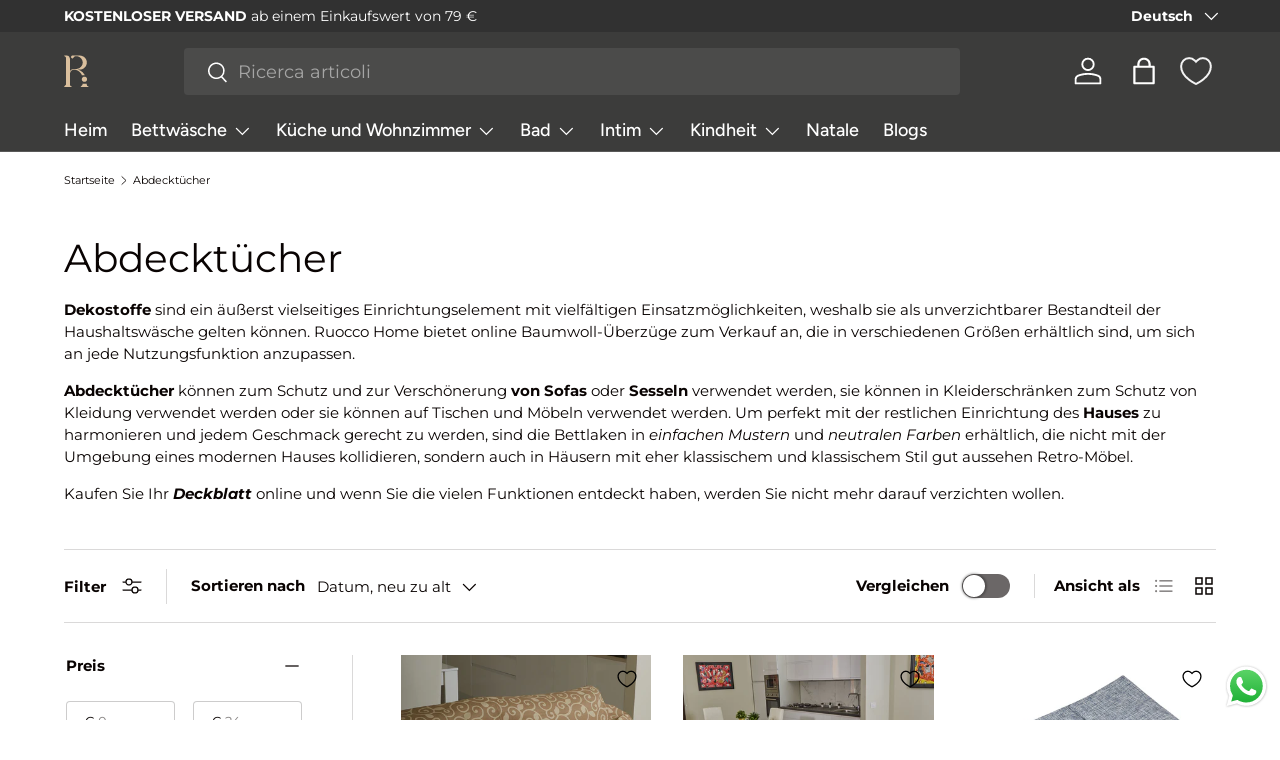

--- FILE ---
content_type: text/html; charset=utf-8
request_url: https://ruoccohome.com/de/collections/teli-copritutto
body_size: 41612
content:
<!doctype html>
<html class="no-js" lang="de" dir="ltr">
<head><meta charset="utf-8">
<meta name="viewport" content="width=device-width,initial-scale=1">
<title>Deckblätter – Heimtextilien-Abdeckung | Ruocco-Startseite &ndash; Ruocco Store</title><link rel="canonical" href="https://ruoccohome.com/de/collections/teli-copritutto"><link rel="icon" href="//ruoccohome.com/cdn/shop/files/ruocco_home-favicon.png?crop=center&height=48&v=1695734904&width=48" type="image/png">
  <link rel="apple-touch-icon" href="//ruoccohome.com/cdn/shop/files/ruocco_home-favicon.png?crop=center&height=180&v=1695734904&width=180"><meta name="description" content="Deckblätter sind Einrichtungselemente, die bei vielen Gelegenheiten und in vielen Umgebungen sehr nützlich sind. Bezugslaken in vielen Stoffen und Farben"><meta property="og:site_name" content="Ruocco Store">
<meta property="og:url" content="https://ruoccohome.com/de/collections/teli-copritutto">
<meta property="og:title" content="Deckblätter – Heimtextilien-Abdeckung | Ruocco-Startseite">
<meta property="og:type" content="product.group">
<meta property="og:description" content="Deckblätter sind Einrichtungselemente, die bei vielen Gelegenheiten und in vielen Umgebungen sehr nützlich sind. Bezugslaken in vielen Stoffen und Farben"><meta property="og:image" content="http://ruoccohome.com/cdn/shop/files/logo9.png?crop=center&height=1200&v=1695632602&width=1200">
  <meta property="og:image:secure_url" content="https://ruoccohome.com/cdn/shop/files/logo9.png?crop=center&height=1200&v=1695632602&width=1200">
  <meta property="og:image:width" content="1200">
  <meta property="og:image:height" content="628"><meta name="twitter:card" content="summary_large_image">
<meta name="twitter:title" content="Deckblätter – Heimtextilien-Abdeckung | Ruocco-Startseite">
<meta name="twitter:description" content="Deckblätter sind Einrichtungselemente, die bei vielen Gelegenheiten und in vielen Umgebungen sehr nützlich sind. Bezugslaken in vielen Stoffen und Farben">
<style data-shopify>
@font-face {
  font-family: Montserrat;
  font-weight: 400;
  font-style: normal;
  font-display: swap;
  src: url("//ruoccohome.com/cdn/fonts/montserrat/montserrat_n4.81949fa0ac9fd2021e16436151e8eaa539321637.woff2") format("woff2"),
       url("//ruoccohome.com/cdn/fonts/montserrat/montserrat_n4.a6c632ca7b62da89c3594789ba828388aac693fe.woff") format("woff");
}
@font-face {
  font-family: Montserrat;
  font-weight: 700;
  font-style: normal;
  font-display: swap;
  src: url("//ruoccohome.com/cdn/fonts/montserrat/montserrat_n7.3c434e22befd5c18a6b4afadb1e3d77c128c7939.woff2") format("woff2"),
       url("//ruoccohome.com/cdn/fonts/montserrat/montserrat_n7.5d9fa6e2cae713c8fb539a9876489d86207fe957.woff") format("woff");
}
@font-face {
  font-family: Montserrat;
  font-weight: 400;
  font-style: italic;
  font-display: swap;
  src: url("//ruoccohome.com/cdn/fonts/montserrat/montserrat_i4.5a4ea298b4789e064f62a29aafc18d41f09ae59b.woff2") format("woff2"),
       url("//ruoccohome.com/cdn/fonts/montserrat/montserrat_i4.072b5869c5e0ed5b9d2021e4c2af132e16681ad2.woff") format("woff");
}
@font-face {
  font-family: Montserrat;
  font-weight: 700;
  font-style: italic;
  font-display: swap;
  src: url("//ruoccohome.com/cdn/fonts/montserrat/montserrat_i7.a0d4a463df4f146567d871890ffb3c80408e7732.woff2") format("woff2"),
       url("//ruoccohome.com/cdn/fonts/montserrat/montserrat_i7.f6ec9f2a0681acc6f8152c40921d2a4d2e1a2c78.woff") format("woff");
}
@font-face {
  font-family: Montserrat;
  font-weight: 400;
  font-style: normal;
  font-display: swap;
  src: url("//ruoccohome.com/cdn/fonts/montserrat/montserrat_n4.81949fa0ac9fd2021e16436151e8eaa539321637.woff2") format("woff2"),
       url("//ruoccohome.com/cdn/fonts/montserrat/montserrat_n4.a6c632ca7b62da89c3594789ba828388aac693fe.woff") format("woff");
}
@font-face {
  font-family: Figtree;
  font-weight: 500;
  font-style: normal;
  font-display: swap;
  src: url("//ruoccohome.com/cdn/fonts/figtree/figtree_n5.3b6b7df38aa5986536945796e1f947445832047c.woff2") format("woff2"),
       url("//ruoccohome.com/cdn/fonts/figtree/figtree_n5.f26bf6dcae278b0ed902605f6605fa3338e81dab.woff") format("woff");
}
:root {
      --bg-color: 255 255 255 / 1.0;
      --bg-color-og: 255 255 255 / 1.0;
      --heading-color: 9 3 2;
      --text-color: 9 3 2;
      --text-color-og: 9 3 2;
      --scrollbar-color: 9 3 2;
      --link-color: 9 3 2;
      --link-color-og: 9 3 2;
      --star-color: 103 170 249;--swatch-border-color-default: 206 205 204;
        --swatch-border-color-active: 132 129 129;
        --swatch-card-size: 26px;
        --swatch-variant-picker-size: 60px;--color-scheme-1-bg: 242 242 242 / 1.0;
      --color-scheme-1-grad: linear-gradient(133deg, rgba(250, 220, 54, 0) 11%, rgba(250, 220, 54, 0) 47%, rgba(250, 220, 54, 0) 87%);
      --color-scheme-1-heading: 9 3 2;
      --color-scheme-1-text: 9 3 2;
      --color-scheme-1-btn-bg: 9 3 2;
      --color-scheme-1-btn-text: 255 255 255;
      --color-scheme-1-btn-bg-hover: 54 48 47;--color-scheme-2-bg: 196 161 129 / 1.0;
      --color-scheme-2-grad: ;
      --color-scheme-2-heading: 255 255 255;
      --color-scheme-2-text: 255 255 255;
      --color-scheme-2-btn-bg: 255 255 255;
      --color-scheme-2-btn-text: 9 3 2;
      --color-scheme-2-btn-bg-hover: 226 225 225;--color-scheme-3-bg: 255 251 247 / 1.0;
      --color-scheme-3-grad: ;
      --color-scheme-3-heading: 9 3 2;
      --color-scheme-3-text: 9 3 2;
      --color-scheme-3-btn-bg: 9 3 2;
      --color-scheme-3-btn-text: 255 255 255;
      --color-scheme-3-btn-bg-hover: 54 48 47;

      --drawer-bg-color: 255 255 255 / 1.0;
      --drawer-text-color: 9 3 2;

      --panel-bg-color: 242 242 242 / 1.0;
      --panel-heading-color: 9 3 2;
      --panel-text-color: 9 3 2;

      --in-stock-text-color: 44 126 63;
      --low-stock-text-color: 210 134 26;
      --very-low-stock-text-color: 180 12 28;
      --no-stock-text-color: 119 119 119;

      --error-bg-color: 252 237 238;
      --error-text-color: 180 12 28;
      --success-bg-color: 232 246 234;
      --success-text-color: 44 126 63;
      --info-bg-color: 228 237 250;
      --info-text-color: 26 102 210;

      --heading-font-family: Montserrat, sans-serif;
      --heading-font-style: normal;
      --heading-font-weight: 400;
      --heading-scale-start: 2;

      --navigation-font-family: Figtree, sans-serif;
      --navigation-font-style: normal;
      --navigation-font-weight: 500;--heading-text-transform: none;
--subheading-text-transform: none;
      --body-font-family: Montserrat, sans-serif;
      --body-font-style: normal;
      --body-font-weight: 400;
      --body-font-size: 15;

      --section-gap: 32;
      --heading-gap: calc(8 * var(--space-unit));--heading-gap: calc(6 * var(--space-unit));--grid-column-gap: 20px;--btn-bg-color: 196 161 129;
      --btn-bg-hover-color: 210 183 158;
      --btn-text-color: 255 255 255;
      --btn-bg-color-og: 196 161 129;
      --btn-text-color-og: 255 255 255;
      --btn-alt-bg-color: 255 255 255;
      --btn-alt-bg-alpha: 1.0;
      --btn-alt-text-color: 9 3 2;
      --btn-border-width: 1px;
      --btn-padding-y: 12px;

      
      --btn-border-radius: 4px;
      

      --btn-lg-border-radius: 50%;
      --btn-icon-border-radius: 50%;
      --input-with-btn-inner-radius: var(--btn-border-radius);

      --input-bg-color: 255 255 255 / 1.0;
      --input-text-color: 9 3 2;
      --input-border-width: 1px;
      --input-border-radius: 3px;
      --textarea-border-radius: 3px;
      --input-border-radius: 4px;
      --input-bg-color-diff-3: #f7f7f7;
      --input-bg-color-diff-6: #f0f0f0;

      --modal-border-radius: 3px;
      --modal-overlay-color: 0 0 0;
      --modal-overlay-opacity: 0.4;
      --drawer-border-radius: 3px;
      --overlay-border-radius: 3px;--custom-label-bg-color: 35 2 46;
      --custom-label-text-color: 255 255 255;--sale-label-bg-color: 247 23 53;
      --sale-label-text-color: 255 255 255;--sold-out-label-bg-color: 73 93 99;
      --sold-out-label-text-color: 255 255 255;--new-label-bg-color: 250 200 205;
      --new-label-text-color: 9 3 2;--preorder-label-bg-color: 103 170 249;
      --preorder-label-text-color: 255 255 255;

      --page-width: 1380px;
      --gutter-sm: 20px;
      --gutter-md: 32px;
      --gutter-lg: 64px;

      --payment-terms-bg-color: #ffffff;

      --coll-card-bg-color: #f7f7f7;
      --coll-card-border-color: rgba(0,0,0,0);
        
          --aos-animate-duration: 0.6s;
        

        
          --aos-min-width: 0;
        
      

      --reading-width: 48em;
    }

    @media (max-width: 769px) {
      :root {
        --reading-width: 36em;
      }
    }
  </style><link rel="stylesheet" href="//ruoccohome.com/cdn/shop/t/3/assets/main.css?v=58703952213789642351695331685">
  <script src="//ruoccohome.com/cdn/shop/t/3/assets/main.js?v=55248961337794439511695331685" defer="defer"></script><link rel="preload" href="//ruoccohome.com/cdn/fonts/montserrat/montserrat_n4.81949fa0ac9fd2021e16436151e8eaa539321637.woff2" as="font" type="font/woff2" crossorigin fetchpriority="high"><link rel="preload" href="//ruoccohome.com/cdn/fonts/montserrat/montserrat_n4.81949fa0ac9fd2021e16436151e8eaa539321637.woff2" as="font" type="font/woff2" crossorigin fetchpriority="high"><script>window.performance && window.performance.mark && window.performance.mark('shopify.content_for_header.start');</script><meta name="facebook-domain-verification" content="m140ak4dq8t6vskyp1s3yjc6j9tsey">
<meta name="google-site-verification" content="gp4MDYDntlV4iZqmPzROsQzqaWLrhbpPMGxEJPFNmjw">
<meta id="shopify-digital-wallet" name="shopify-digital-wallet" content="/83581075776/digital_wallets/dialog">
<meta name="shopify-checkout-api-token" content="d91e4dae67686af647da1652b96a36b1">
<meta id="in-context-paypal-metadata" data-shop-id="83581075776" data-venmo-supported="false" data-environment="production" data-locale="de_DE" data-paypal-v4="true" data-currency="EUR">
<link rel="alternate" type="application/atom+xml" title="Feed" href="/de/collections/teli-copritutto.atom" />
<link rel="alternate" hreflang="x-default" href="https://ruoccohome.com/collections/teli-copritutto">
<link rel="alternate" hreflang="it" href="https://ruoccohome.com/collections/teli-copritutto">
<link rel="alternate" hreflang="en" href="https://ruoccohome.com/en/collections/teli-copritutto">
<link rel="alternate" hreflang="de" href="https://ruoccohome.com/de/collections/teli-copritutto">
<link rel="alternate" type="application/json+oembed" href="https://ruoccohome.com/de/collections/teli-copritutto.oembed">
<script async="async" src="/checkouts/internal/preloads.js?locale=de-IT"></script>
<link rel="preconnect" href="https://shop.app" crossorigin="anonymous">
<script async="async" src="https://shop.app/checkouts/internal/preloads.js?locale=de-IT&shop_id=83581075776" crossorigin="anonymous"></script>
<script id="apple-pay-shop-capabilities" type="application/json">{"shopId":83581075776,"countryCode":"IT","currencyCode":"EUR","merchantCapabilities":["supports3DS"],"merchantId":"gid:\/\/shopify\/Shop\/83581075776","merchantName":"Ruocco Store","requiredBillingContactFields":["postalAddress","email","phone"],"requiredShippingContactFields":["postalAddress","email","phone"],"shippingType":"shipping","supportedNetworks":["visa","maestro","masterCard","amex"],"total":{"type":"pending","label":"Ruocco Store","amount":"1.00"},"shopifyPaymentsEnabled":true,"supportsSubscriptions":true}</script>
<script id="shopify-features" type="application/json">{"accessToken":"d91e4dae67686af647da1652b96a36b1","betas":["rich-media-storefront-analytics"],"domain":"ruoccohome.com","predictiveSearch":true,"shopId":83581075776,"locale":"de"}</script>
<script>var Shopify = Shopify || {};
Shopify.shop = "ruocco-store.myshopify.com";
Shopify.locale = "de";
Shopify.currency = {"active":"EUR","rate":"1.0"};
Shopify.country = "IT";
Shopify.theme = {"name":"Enterprise","id":160988823872,"schema_name":"Enterprise","schema_version":"1.2.1","theme_store_id":1657,"role":"main"};
Shopify.theme.handle = "null";
Shopify.theme.style = {"id":null,"handle":null};
Shopify.cdnHost = "ruoccohome.com/cdn";
Shopify.routes = Shopify.routes || {};
Shopify.routes.root = "/de/";</script>
<script type="module">!function(o){(o.Shopify=o.Shopify||{}).modules=!0}(window);</script>
<script>!function(o){function n(){var o=[];function n(){o.push(Array.prototype.slice.apply(arguments))}return n.q=o,n}var t=o.Shopify=o.Shopify||{};t.loadFeatures=n(),t.autoloadFeatures=n()}(window);</script>
<script>
  window.ShopifyPay = window.ShopifyPay || {};
  window.ShopifyPay.apiHost = "shop.app\/pay";
  window.ShopifyPay.redirectState = null;
</script>
<script id="shop-js-analytics" type="application/json">{"pageType":"collection"}</script>
<script defer="defer" async type="module" src="//ruoccohome.com/cdn/shopifycloud/shop-js/modules/v2/client.init-shop-cart-sync_D96QZrIF.de.esm.js"></script>
<script defer="defer" async type="module" src="//ruoccohome.com/cdn/shopifycloud/shop-js/modules/v2/chunk.common_SV6uigsF.esm.js"></script>
<script type="module">
  await import("//ruoccohome.com/cdn/shopifycloud/shop-js/modules/v2/client.init-shop-cart-sync_D96QZrIF.de.esm.js");
await import("//ruoccohome.com/cdn/shopifycloud/shop-js/modules/v2/chunk.common_SV6uigsF.esm.js");

  window.Shopify.SignInWithShop?.initShopCartSync?.({"fedCMEnabled":true,"windoidEnabled":true});

</script>
<script>
  window.Shopify = window.Shopify || {};
  if (!window.Shopify.featureAssets) window.Shopify.featureAssets = {};
  window.Shopify.featureAssets['shop-js'] = {"shop-cart-sync":["modules/v2/client.shop-cart-sync_D9v5EJ5H.de.esm.js","modules/v2/chunk.common_SV6uigsF.esm.js"],"init-fed-cm":["modules/v2/client.init-fed-cm_DlbV7VrN.de.esm.js","modules/v2/chunk.common_SV6uigsF.esm.js"],"shop-button":["modules/v2/client.shop-button_7yN-YEo8.de.esm.js","modules/v2/chunk.common_SV6uigsF.esm.js"],"shop-cash-offers":["modules/v2/client.shop-cash-offers_CZ39C1VE.de.esm.js","modules/v2/chunk.common_SV6uigsF.esm.js","modules/v2/chunk.modal_CqlMJe-n.esm.js"],"init-windoid":["modules/v2/client.init-windoid_CPAVU_59.de.esm.js","modules/v2/chunk.common_SV6uigsF.esm.js"],"init-shop-email-lookup-coordinator":["modules/v2/client.init-shop-email-lookup-coordinator_BE78sutm.de.esm.js","modules/v2/chunk.common_SV6uigsF.esm.js"],"shop-toast-manager":["modules/v2/client.shop-toast-manager_Dc8Kqo2D.de.esm.js","modules/v2/chunk.common_SV6uigsF.esm.js"],"shop-login-button":["modules/v2/client.shop-login-button_CdH6DD4B.de.esm.js","modules/v2/chunk.common_SV6uigsF.esm.js","modules/v2/chunk.modal_CqlMJe-n.esm.js"],"avatar":["modules/v2/client.avatar_BTnouDA3.de.esm.js"],"pay-button":["modules/v2/client.pay-button_BaMaWndh.de.esm.js","modules/v2/chunk.common_SV6uigsF.esm.js"],"init-shop-cart-sync":["modules/v2/client.init-shop-cart-sync_D96QZrIF.de.esm.js","modules/v2/chunk.common_SV6uigsF.esm.js"],"init-customer-accounts":["modules/v2/client.init-customer-accounts_DPOSv1Vm.de.esm.js","modules/v2/client.shop-login-button_CdH6DD4B.de.esm.js","modules/v2/chunk.common_SV6uigsF.esm.js","modules/v2/chunk.modal_CqlMJe-n.esm.js"],"init-shop-for-new-customer-accounts":["modules/v2/client.init-shop-for-new-customer-accounts_CQXgmjbo.de.esm.js","modules/v2/client.shop-login-button_CdH6DD4B.de.esm.js","modules/v2/chunk.common_SV6uigsF.esm.js","modules/v2/chunk.modal_CqlMJe-n.esm.js"],"init-customer-accounts-sign-up":["modules/v2/client.init-customer-accounts-sign-up_BxD8dlgd.de.esm.js","modules/v2/client.shop-login-button_CdH6DD4B.de.esm.js","modules/v2/chunk.common_SV6uigsF.esm.js","modules/v2/chunk.modal_CqlMJe-n.esm.js"],"checkout-modal":["modules/v2/client.checkout-modal_CKh-sfKU.de.esm.js","modules/v2/chunk.common_SV6uigsF.esm.js","modules/v2/chunk.modal_CqlMJe-n.esm.js"],"shop-follow-button":["modules/v2/client.shop-follow-button_CTvrvDxo.de.esm.js","modules/v2/chunk.common_SV6uigsF.esm.js","modules/v2/chunk.modal_CqlMJe-n.esm.js"],"lead-capture":["modules/v2/client.lead-capture_CuieyBjh.de.esm.js","modules/v2/chunk.common_SV6uigsF.esm.js","modules/v2/chunk.modal_CqlMJe-n.esm.js"],"shop-login":["modules/v2/client.shop-login_D_5Nijtq.de.esm.js","modules/v2/chunk.common_SV6uigsF.esm.js","modules/v2/chunk.modal_CqlMJe-n.esm.js"],"payment-terms":["modules/v2/client.payment-terms_B0kyqrWX.de.esm.js","modules/v2/chunk.common_SV6uigsF.esm.js","modules/v2/chunk.modal_CqlMJe-n.esm.js"]};
</script>
<script>(function() {
  var isLoaded = false;
  function asyncLoad() {
    if (isLoaded) return;
    isLoaded = true;
    var urls = ["https:\/\/ecommplugins-scripts.trustpilot.com\/v2.1\/js\/header.min.js?settings=eyJrZXkiOiJEMXRBVm04Vm5VdU9BQlhPIiwicyI6Im5vbmUifQ==\u0026v=2.5\u0026shop=ruocco-store.myshopify.com","https:\/\/ecommplugins-trustboxsettings.trustpilot.com\/ruocco-store.myshopify.com.js?settings=1699433508961\u0026shop=ruocco-store.myshopify.com","https:\/\/widget.trustpilot.com\/bootstrap\/v5\/tp.widget.sync.bootstrap.min.js?shop=ruocco-store.myshopify.com","https:\/\/s3.eu-west-1.amazonaws.com\/production-klarna-il-shopify-osm\/a6c5e37d3b587ca7438f15aa90b429b47085a035\/ruocco-store.myshopify.com-1708632940167.js?shop=ruocco-store.myshopify.com"];
    for (var i = 0; i < urls.length; i++) {
      var s = document.createElement('script');
      s.type = 'text/javascript';
      s.async = true;
      s.src = urls[i];
      var x = document.getElementsByTagName('script')[0];
      x.parentNode.insertBefore(s, x);
    }
  };
  if(window.attachEvent) {
    window.attachEvent('onload', asyncLoad);
  } else {
    window.addEventListener('load', asyncLoad, false);
  }
})();</script>
<script id="__st">var __st={"a":83581075776,"offset":3600,"reqid":"f6b5a8ab-c0cb-49c7-a547-4ca68d8c8ab4-1768502599","pageurl":"ruoccohome.com\/de\/collections\/teli-copritutto","u":"f6c591b57e4b","p":"collection","rtyp":"collection","rid":462237139264};</script>
<script>window.ShopifyPaypalV4VisibilityTracking = true;</script>
<script id="captcha-bootstrap">!function(){'use strict';const t='contact',e='account',n='new_comment',o=[[t,t],['blogs',n],['comments',n],[t,'customer']],c=[[e,'customer_login'],[e,'guest_login'],[e,'recover_customer_password'],[e,'create_customer']],r=t=>t.map((([t,e])=>`form[action*='/${t}']:not([data-nocaptcha='true']) input[name='form_type'][value='${e}']`)).join(','),a=t=>()=>t?[...document.querySelectorAll(t)].map((t=>t.form)):[];function s(){const t=[...o],e=r(t);return a(e)}const i='password',u='form_key',d=['recaptcha-v3-token','g-recaptcha-response','h-captcha-response',i],f=()=>{try{return window.sessionStorage}catch{return}},m='__shopify_v',_=t=>t.elements[u];function p(t,e,n=!1){try{const o=window.sessionStorage,c=JSON.parse(o.getItem(e)),{data:r}=function(t){const{data:e,action:n}=t;return t[m]||n?{data:e,action:n}:{data:t,action:n}}(c);for(const[e,n]of Object.entries(r))t.elements[e]&&(t.elements[e].value=n);n&&o.removeItem(e)}catch(o){console.error('form repopulation failed',{error:o})}}const l='form_type',E='cptcha';function T(t){t.dataset[E]=!0}const w=window,h=w.document,L='Shopify',v='ce_forms',y='captcha';let A=!1;((t,e)=>{const n=(g='f06e6c50-85a8-45c8-87d0-21a2b65856fe',I='https://cdn.shopify.com/shopifycloud/storefront-forms-hcaptcha/ce_storefront_forms_captcha_hcaptcha.v1.5.2.iife.js',D={infoText:'Durch hCaptcha geschützt',privacyText:'Datenschutz',termsText:'Allgemeine Geschäftsbedingungen'},(t,e,n)=>{const o=w[L][v],c=o.bindForm;if(c)return c(t,g,e,D).then(n);var r;o.q.push([[t,g,e,D],n]),r=I,A||(h.body.append(Object.assign(h.createElement('script'),{id:'captcha-provider',async:!0,src:r})),A=!0)});var g,I,D;w[L]=w[L]||{},w[L][v]=w[L][v]||{},w[L][v].q=[],w[L][y]=w[L][y]||{},w[L][y].protect=function(t,e){n(t,void 0,e),T(t)},Object.freeze(w[L][y]),function(t,e,n,w,h,L){const[v,y,A,g]=function(t,e,n){const i=e?o:[],u=t?c:[],d=[...i,...u],f=r(d),m=r(i),_=r(d.filter((([t,e])=>n.includes(e))));return[a(f),a(m),a(_),s()]}(w,h,L),I=t=>{const e=t.target;return e instanceof HTMLFormElement?e:e&&e.form},D=t=>v().includes(t);t.addEventListener('submit',(t=>{const e=I(t);if(!e)return;const n=D(e)&&!e.dataset.hcaptchaBound&&!e.dataset.recaptchaBound,o=_(e),c=g().includes(e)&&(!o||!o.value);(n||c)&&t.preventDefault(),c&&!n&&(function(t){try{if(!f())return;!function(t){const e=f();if(!e)return;const n=_(t);if(!n)return;const o=n.value;o&&e.removeItem(o)}(t);const e=Array.from(Array(32),(()=>Math.random().toString(36)[2])).join('');!function(t,e){_(t)||t.append(Object.assign(document.createElement('input'),{type:'hidden',name:u})),t.elements[u].value=e}(t,e),function(t,e){const n=f();if(!n)return;const o=[...t.querySelectorAll(`input[type='${i}']`)].map((({name:t})=>t)),c=[...d,...o],r={};for(const[a,s]of new FormData(t).entries())c.includes(a)||(r[a]=s);n.setItem(e,JSON.stringify({[m]:1,action:t.action,data:r}))}(t,e)}catch(e){console.error('failed to persist form',e)}}(e),e.submit())}));const S=(t,e)=>{t&&!t.dataset[E]&&(n(t,e.some((e=>e===t))),T(t))};for(const o of['focusin','change'])t.addEventListener(o,(t=>{const e=I(t);D(e)&&S(e,y())}));const B=e.get('form_key'),M=e.get(l),P=B&&M;t.addEventListener('DOMContentLoaded',(()=>{const t=y();if(P)for(const e of t)e.elements[l].value===M&&p(e,B);[...new Set([...A(),...v().filter((t=>'true'===t.dataset.shopifyCaptcha))])].forEach((e=>S(e,t)))}))}(h,new URLSearchParams(w.location.search),n,t,e,['guest_login'])})(!0,!0)}();</script>
<script integrity="sha256-4kQ18oKyAcykRKYeNunJcIwy7WH5gtpwJnB7kiuLZ1E=" data-source-attribution="shopify.loadfeatures" defer="defer" src="//ruoccohome.com/cdn/shopifycloud/storefront/assets/storefront/load_feature-a0a9edcb.js" crossorigin="anonymous"></script>
<script crossorigin="anonymous" defer="defer" src="//ruoccohome.com/cdn/shopifycloud/storefront/assets/shopify_pay/storefront-65b4c6d7.js?v=20250812"></script>
<script data-source-attribution="shopify.dynamic_checkout.dynamic.init">var Shopify=Shopify||{};Shopify.PaymentButton=Shopify.PaymentButton||{isStorefrontPortableWallets:!0,init:function(){window.Shopify.PaymentButton.init=function(){};var t=document.createElement("script");t.src="https://ruoccohome.com/cdn/shopifycloud/portable-wallets/latest/portable-wallets.de.js",t.type="module",document.head.appendChild(t)}};
</script>
<script data-source-attribution="shopify.dynamic_checkout.buyer_consent">
  function portableWalletsHideBuyerConsent(e){var t=document.getElementById("shopify-buyer-consent"),n=document.getElementById("shopify-subscription-policy-button");t&&n&&(t.classList.add("hidden"),t.setAttribute("aria-hidden","true"),n.removeEventListener("click",e))}function portableWalletsShowBuyerConsent(e){var t=document.getElementById("shopify-buyer-consent"),n=document.getElementById("shopify-subscription-policy-button");t&&n&&(t.classList.remove("hidden"),t.removeAttribute("aria-hidden"),n.addEventListener("click",e))}window.Shopify?.PaymentButton&&(window.Shopify.PaymentButton.hideBuyerConsent=portableWalletsHideBuyerConsent,window.Shopify.PaymentButton.showBuyerConsent=portableWalletsShowBuyerConsent);
</script>
<script data-source-attribution="shopify.dynamic_checkout.cart.bootstrap">document.addEventListener("DOMContentLoaded",(function(){function t(){return document.querySelector("shopify-accelerated-checkout-cart, shopify-accelerated-checkout")}if(t())Shopify.PaymentButton.init();else{new MutationObserver((function(e,n){t()&&(Shopify.PaymentButton.init(),n.disconnect())})).observe(document.body,{childList:!0,subtree:!0})}}));
</script>
<link id="shopify-accelerated-checkout-styles" rel="stylesheet" media="screen" href="https://ruoccohome.com/cdn/shopifycloud/portable-wallets/latest/accelerated-checkout-backwards-compat.css" crossorigin="anonymous">
<style id="shopify-accelerated-checkout-cart">
        #shopify-buyer-consent {
  margin-top: 1em;
  display: inline-block;
  width: 100%;
}

#shopify-buyer-consent.hidden {
  display: none;
}

#shopify-subscription-policy-button {
  background: none;
  border: none;
  padding: 0;
  text-decoration: underline;
  font-size: inherit;
  cursor: pointer;
}

#shopify-subscription-policy-button::before {
  box-shadow: none;
}

      </style>
<script id="sections-script" data-sections="header,footer" defer="defer" src="//ruoccohome.com/cdn/shop/t/3/compiled_assets/scripts.js?585"></script>
<script>window.performance && window.performance.mark && window.performance.mark('shopify.content_for_header.end');</script>
<script src="//ruoccohome.com/cdn/shop/t/3/assets/blur-messages.js?v=98620774460636405321695331684" defer="defer"></script>
    <script src="//ruoccohome.com/cdn/shop/t/3/assets/animate-on-scroll.js?v=15249566486942820451695331684" defer="defer"></script>
    <link rel="stylesheet" href="//ruoccohome.com/cdn/shop/t/3/assets/animate-on-scroll.css?v=116194678796051782541695331684">
  

  <script>document.documentElement.className = document.documentElement.className.replace('no-js', 'js');</script><!-- CC Custom Head Start --><!-- CC Custom Head End --><link href="//cdnjs.cloudflare.com/ajax/libs/font-awesome/4.7.0/css/font-awesome.min.css" rel="stylesheet" type="text/css" media="all" />

  <!-- Google Tag Manager -->
<script>(function(w,d,s,l,i){w[l]=w[l]||[];w[l].push({'gtm.start':
new Date().getTime(),event:'gtm.js'});var f=d.getElementsByTagName(s)[0],
j=d.createElement(s),dl=l!='dataLayer'?'&l='+l:'';j.async=true;j.src=
'https://www.googletagmanager.com/gtm.js?id='+i+dl;f.parentNode.insertBefore(j,f);
})(window,document,'script','dataLayer','GTM-M9XRT48G');</script>
<!-- End Google Tag Manager -->

<script type="text/javascript">
    (function(c,l,a,r,i,t,y){
        c[a]=c[a]||function(){(c[a].q=c[a].q||[]).push(arguments)};
        t=l.createElement(r);t.async=1;t.src="https://www.clarity.ms/tag/"+i;
        y=l.getElementsByTagName(r)[0];y.parentNode.insertBefore(t,y);
    })(window, document, "clarity", "script", "j8jary87vk");
</script>
  
<script src="https://cdn.shopify.com/extensions/8d2c31d3-a828-4daf-820f-80b7f8e01c39/nova-eu-cookie-bar-gdpr-4/assets/nova-cookie-app-embed.js" type="text/javascript" defer="defer"></script>
<link href="https://cdn.shopify.com/extensions/8d2c31d3-a828-4daf-820f-80b7f8e01c39/nova-eu-cookie-bar-gdpr-4/assets/nova-cookie.css" rel="stylesheet" type="text/css" media="all">
<script src="https://cdn.shopify.com/extensions/019b6dda-9f81-7c8b-b5f5-7756ae4a26fb/dondy-whatsapp-chat-widget-85/assets/ChatBubble.js" type="text/javascript" defer="defer"></script>
<link href="https://cdn.shopify.com/extensions/019b6dda-9f81-7c8b-b5f5-7756ae4a26fb/dondy-whatsapp-chat-widget-85/assets/ChatBubble.css" rel="stylesheet" type="text/css" media="all">
<script src="https://cdn.shopify.com/extensions/019b8d54-2388-79d8-becc-d32a3afe2c7a/omnisend-50/assets/omnisend-in-shop.js" type="text/javascript" defer="defer"></script>
<script src="https://cdn.shopify.com/extensions/019b0ca3-aa13-7aa2-a0b4-6cb667a1f6f7/essential-countdown-timer-55/assets/countdown_timer_essential_apps.min.js" type="text/javascript" defer="defer"></script>
<script src="https://cdn.shopify.com/extensions/019b93c1-bc14-7200-9724-fabc47201519/my-app-115/assets/sdk.js" type="text/javascript" defer="defer"></script>
<link href="https://cdn.shopify.com/extensions/019b93c1-bc14-7200-9724-fabc47201519/my-app-115/assets/sdk.css" rel="stylesheet" type="text/css" media="all">
<link href="https://monorail-edge.shopifysvc.com" rel="dns-prefetch">
<script>(function(){if ("sendBeacon" in navigator && "performance" in window) {try {var session_token_from_headers = performance.getEntriesByType('navigation')[0].serverTiming.find(x => x.name == '_s').description;} catch {var session_token_from_headers = undefined;}var session_cookie_matches = document.cookie.match(/_shopify_s=([^;]*)/);var session_token_from_cookie = session_cookie_matches && session_cookie_matches.length === 2 ? session_cookie_matches[1] : "";var session_token = session_token_from_headers || session_token_from_cookie || "";function handle_abandonment_event(e) {var entries = performance.getEntries().filter(function(entry) {return /monorail-edge.shopifysvc.com/.test(entry.name);});if (!window.abandonment_tracked && entries.length === 0) {window.abandonment_tracked = true;var currentMs = Date.now();var navigation_start = performance.timing.navigationStart;var payload = {shop_id: 83581075776,url: window.location.href,navigation_start,duration: currentMs - navigation_start,session_token,page_type: "collection"};window.navigator.sendBeacon("https://monorail-edge.shopifysvc.com/v1/produce", JSON.stringify({schema_id: "online_store_buyer_site_abandonment/1.1",payload: payload,metadata: {event_created_at_ms: currentMs,event_sent_at_ms: currentMs}}));}}window.addEventListener('pagehide', handle_abandonment_event);}}());</script>
<script id="web-pixels-manager-setup">(function e(e,d,r,n,o){if(void 0===o&&(o={}),!Boolean(null===(a=null===(i=window.Shopify)||void 0===i?void 0:i.analytics)||void 0===a?void 0:a.replayQueue)){var i,a;window.Shopify=window.Shopify||{};var t=window.Shopify;t.analytics=t.analytics||{};var s=t.analytics;s.replayQueue=[],s.publish=function(e,d,r){return s.replayQueue.push([e,d,r]),!0};try{self.performance.mark("wpm:start")}catch(e){}var l=function(){var e={modern:/Edge?\/(1{2}[4-9]|1[2-9]\d|[2-9]\d{2}|\d{4,})\.\d+(\.\d+|)|Firefox\/(1{2}[4-9]|1[2-9]\d|[2-9]\d{2}|\d{4,})\.\d+(\.\d+|)|Chrom(ium|e)\/(9{2}|\d{3,})\.\d+(\.\d+|)|(Maci|X1{2}).+ Version\/(15\.\d+|(1[6-9]|[2-9]\d|\d{3,})\.\d+)([,.]\d+|)( \(\w+\)|)( Mobile\/\w+|) Safari\/|Chrome.+OPR\/(9{2}|\d{3,})\.\d+\.\d+|(CPU[ +]OS|iPhone[ +]OS|CPU[ +]iPhone|CPU IPhone OS|CPU iPad OS)[ +]+(15[._]\d+|(1[6-9]|[2-9]\d|\d{3,})[._]\d+)([._]\d+|)|Android:?[ /-](13[3-9]|1[4-9]\d|[2-9]\d{2}|\d{4,})(\.\d+|)(\.\d+|)|Android.+Firefox\/(13[5-9]|1[4-9]\d|[2-9]\d{2}|\d{4,})\.\d+(\.\d+|)|Android.+Chrom(ium|e)\/(13[3-9]|1[4-9]\d|[2-9]\d{2}|\d{4,})\.\d+(\.\d+|)|SamsungBrowser\/([2-9]\d|\d{3,})\.\d+/,legacy:/Edge?\/(1[6-9]|[2-9]\d|\d{3,})\.\d+(\.\d+|)|Firefox\/(5[4-9]|[6-9]\d|\d{3,})\.\d+(\.\d+|)|Chrom(ium|e)\/(5[1-9]|[6-9]\d|\d{3,})\.\d+(\.\d+|)([\d.]+$|.*Safari\/(?![\d.]+ Edge\/[\d.]+$))|(Maci|X1{2}).+ Version\/(10\.\d+|(1[1-9]|[2-9]\d|\d{3,})\.\d+)([,.]\d+|)( \(\w+\)|)( Mobile\/\w+|) Safari\/|Chrome.+OPR\/(3[89]|[4-9]\d|\d{3,})\.\d+\.\d+|(CPU[ +]OS|iPhone[ +]OS|CPU[ +]iPhone|CPU IPhone OS|CPU iPad OS)[ +]+(10[._]\d+|(1[1-9]|[2-9]\d|\d{3,})[._]\d+)([._]\d+|)|Android:?[ /-](13[3-9]|1[4-9]\d|[2-9]\d{2}|\d{4,})(\.\d+|)(\.\d+|)|Mobile Safari.+OPR\/([89]\d|\d{3,})\.\d+\.\d+|Android.+Firefox\/(13[5-9]|1[4-9]\d|[2-9]\d{2}|\d{4,})\.\d+(\.\d+|)|Android.+Chrom(ium|e)\/(13[3-9]|1[4-9]\d|[2-9]\d{2}|\d{4,})\.\d+(\.\d+|)|Android.+(UC? ?Browser|UCWEB|U3)[ /]?(15\.([5-9]|\d{2,})|(1[6-9]|[2-9]\d|\d{3,})\.\d+)\.\d+|SamsungBrowser\/(5\.\d+|([6-9]|\d{2,})\.\d+)|Android.+MQ{2}Browser\/(14(\.(9|\d{2,})|)|(1[5-9]|[2-9]\d|\d{3,})(\.\d+|))(\.\d+|)|K[Aa][Ii]OS\/(3\.\d+|([4-9]|\d{2,})\.\d+)(\.\d+|)/},d=e.modern,r=e.legacy,n=navigator.userAgent;return n.match(d)?"modern":n.match(r)?"legacy":"unknown"}(),u="modern"===l?"modern":"legacy",c=(null!=n?n:{modern:"",legacy:""})[u],f=function(e){return[e.baseUrl,"/wpm","/b",e.hashVersion,"modern"===e.buildTarget?"m":"l",".js"].join("")}({baseUrl:d,hashVersion:r,buildTarget:u}),m=function(e){var d=e.version,r=e.bundleTarget,n=e.surface,o=e.pageUrl,i=e.monorailEndpoint;return{emit:function(e){var a=e.status,t=e.errorMsg,s=(new Date).getTime(),l=JSON.stringify({metadata:{event_sent_at_ms:s},events:[{schema_id:"web_pixels_manager_load/3.1",payload:{version:d,bundle_target:r,page_url:o,status:a,surface:n,error_msg:t},metadata:{event_created_at_ms:s}}]});if(!i)return console&&console.warn&&console.warn("[Web Pixels Manager] No Monorail endpoint provided, skipping logging."),!1;try{return self.navigator.sendBeacon.bind(self.navigator)(i,l)}catch(e){}var u=new XMLHttpRequest;try{return u.open("POST",i,!0),u.setRequestHeader("Content-Type","text/plain"),u.send(l),!0}catch(e){return console&&console.warn&&console.warn("[Web Pixels Manager] Got an unhandled error while logging to Monorail."),!1}}}}({version:r,bundleTarget:l,surface:e.surface,pageUrl:self.location.href,monorailEndpoint:e.monorailEndpoint});try{o.browserTarget=l,function(e){var d=e.src,r=e.async,n=void 0===r||r,o=e.onload,i=e.onerror,a=e.sri,t=e.scriptDataAttributes,s=void 0===t?{}:t,l=document.createElement("script"),u=document.querySelector("head"),c=document.querySelector("body");if(l.async=n,l.src=d,a&&(l.integrity=a,l.crossOrigin="anonymous"),s)for(var f in s)if(Object.prototype.hasOwnProperty.call(s,f))try{l.dataset[f]=s[f]}catch(e){}if(o&&l.addEventListener("load",o),i&&l.addEventListener("error",i),u)u.appendChild(l);else{if(!c)throw new Error("Did not find a head or body element to append the script");c.appendChild(l)}}({src:f,async:!0,onload:function(){if(!function(){var e,d;return Boolean(null===(d=null===(e=window.Shopify)||void 0===e?void 0:e.analytics)||void 0===d?void 0:d.initialized)}()){var d=window.webPixelsManager.init(e)||void 0;if(d){var r=window.Shopify.analytics;r.replayQueue.forEach((function(e){var r=e[0],n=e[1],o=e[2];d.publishCustomEvent(r,n,o)})),r.replayQueue=[],r.publish=d.publishCustomEvent,r.visitor=d.visitor,r.initialized=!0}}},onerror:function(){return m.emit({status:"failed",errorMsg:"".concat(f," has failed to load")})},sri:function(e){var d=/^sha384-[A-Za-z0-9+/=]+$/;return"string"==typeof e&&d.test(e)}(c)?c:"",scriptDataAttributes:o}),m.emit({status:"loading"})}catch(e){m.emit({status:"failed",errorMsg:(null==e?void 0:e.message)||"Unknown error"})}}})({shopId: 83581075776,storefrontBaseUrl: "https://ruoccohome.com",extensionsBaseUrl: "https://extensions.shopifycdn.com/cdn/shopifycloud/web-pixels-manager",monorailEndpoint: "https://monorail-edge.shopifysvc.com/unstable/produce_batch",surface: "storefront-renderer",enabledBetaFlags: ["2dca8a86"],webPixelsConfigList: [{"id":"808124736","configuration":"{\"config\":\"{\\\"pixel_id\\\":\\\"G-718YC8XC3K\\\",\\\"target_country\\\":\\\"IT\\\",\\\"gtag_events\\\":[{\\\"type\\\":\\\"begin_checkout\\\",\\\"action_label\\\":\\\"G-718YC8XC3K\\\"},{\\\"type\\\":\\\"search\\\",\\\"action_label\\\":\\\"G-718YC8XC3K\\\"},{\\\"type\\\":\\\"view_item\\\",\\\"action_label\\\":[\\\"G-718YC8XC3K\\\",\\\"MC-N9K5HS5R4D\\\"]},{\\\"type\\\":\\\"purchase\\\",\\\"action_label\\\":[\\\"G-718YC8XC3K\\\",\\\"MC-N9K5HS5R4D\\\"]},{\\\"type\\\":\\\"page_view\\\",\\\"action_label\\\":[\\\"G-718YC8XC3K\\\",\\\"MC-N9K5HS5R4D\\\"]},{\\\"type\\\":\\\"add_payment_info\\\",\\\"action_label\\\":\\\"G-718YC8XC3K\\\"},{\\\"type\\\":\\\"add_to_cart\\\",\\\"action_label\\\":\\\"G-718YC8XC3K\\\"}],\\\"enable_monitoring_mode\\\":false}\"}","eventPayloadVersion":"v1","runtimeContext":"OPEN","scriptVersion":"b2a88bafab3e21179ed38636efcd8a93","type":"APP","apiClientId":1780363,"privacyPurposes":[],"dataSharingAdjustments":{"protectedCustomerApprovalScopes":["read_customer_address","read_customer_email","read_customer_name","read_customer_personal_data","read_customer_phone"]}},{"id":"371654976","configuration":"{\"pixel_id\":\"533161627035208\",\"pixel_type\":\"facebook_pixel\",\"metaapp_system_user_token\":\"-\"}","eventPayloadVersion":"v1","runtimeContext":"OPEN","scriptVersion":"ca16bc87fe92b6042fbaa3acc2fbdaa6","type":"APP","apiClientId":2329312,"privacyPurposes":["ANALYTICS","MARKETING","SALE_OF_DATA"],"dataSharingAdjustments":{"protectedCustomerApprovalScopes":["read_customer_address","read_customer_email","read_customer_name","read_customer_personal_data","read_customer_phone"]}},{"id":"221282624","configuration":"{\"apiURL\":\"https:\/\/api.omnisend.com\",\"appURL\":\"https:\/\/app.omnisend.com\",\"brandID\":\"651bca8f4a7798b9cbd3e31d\",\"trackingURL\":\"https:\/\/wt.omnisendlink.com\"}","eventPayloadVersion":"v1","runtimeContext":"STRICT","scriptVersion":"aa9feb15e63a302383aa48b053211bbb","type":"APP","apiClientId":186001,"privacyPurposes":["ANALYTICS","MARKETING","SALE_OF_DATA"],"dataSharingAdjustments":{"protectedCustomerApprovalScopes":["read_customer_address","read_customer_email","read_customer_name","read_customer_personal_data","read_customer_phone"]}},{"id":"shopify-app-pixel","configuration":"{}","eventPayloadVersion":"v1","runtimeContext":"STRICT","scriptVersion":"0450","apiClientId":"shopify-pixel","type":"APP","privacyPurposes":["ANALYTICS","MARKETING"]},{"id":"shopify-custom-pixel","eventPayloadVersion":"v1","runtimeContext":"LAX","scriptVersion":"0450","apiClientId":"shopify-pixel","type":"CUSTOM","privacyPurposes":["ANALYTICS","MARKETING"]}],isMerchantRequest: false,initData: {"shop":{"name":"Ruocco Store","paymentSettings":{"currencyCode":"EUR"},"myshopifyDomain":"ruocco-store.myshopify.com","countryCode":"IT","storefrontUrl":"https:\/\/ruoccohome.com\/de"},"customer":null,"cart":null,"checkout":null,"productVariants":[],"purchasingCompany":null},},"https://ruoccohome.com/cdn","fcfee988w5aeb613cpc8e4bc33m6693e112",{"modern":"","legacy":""},{"shopId":"83581075776","storefrontBaseUrl":"https:\/\/ruoccohome.com","extensionBaseUrl":"https:\/\/extensions.shopifycdn.com\/cdn\/shopifycloud\/web-pixels-manager","surface":"storefront-renderer","enabledBetaFlags":"[\"2dca8a86\"]","isMerchantRequest":"false","hashVersion":"fcfee988w5aeb613cpc8e4bc33m6693e112","publish":"custom","events":"[[\"page_viewed\",{}],[\"collection_viewed\",{\"collection\":{\"id\":\"462237139264\",\"title\":\"Abdecktücher\",\"productVariants\":[{\"price\":{\"amount\":23.9,\"currencyCode\":\"EUR\"},\"product\":{\"title\":\"Botticelli Home Classic Möbelbezug 250x280 cm\",\"vendor\":\"Botticelli Home\",\"id\":\"9302675784000\",\"untranslatedTitle\":\"Botticelli Home Classic Möbelbezug 250x280 cm\",\"url\":\"\/de\/products\/telo-arredo-copritutto-botticelli-home-classic-250x280-cm\",\"type\":\"\"},\"id\":\"48610286043456\",\"image\":{\"src\":\"\/\/ruoccohome.com\/cdn\/shop\/files\/TeloArredoCoprituttoBotticelliHomeClassic250x280cm.jpg?v=1715965774\"},\"sku\":\"\",\"title\":\"Default Title\",\"untranslatedTitle\":\"Default Title\"},{\"price\":{\"amount\":23.9,\"currencyCode\":\"EUR\"},\"product\":{\"title\":\"Botticelli Home Rose Möbelbezugsblatt 250 x 280 cm\",\"vendor\":\"Botticelli Home\",\"id\":\"9302657794368\",\"untranslatedTitle\":\"Botticelli Home Rose Möbelbezugsblatt 250 x 280 cm\",\"url\":\"\/de\/products\/telo-arredo-copritutto-botticelli-home-rose-250x280-cm\",\"type\":\"\"},\"id\":\"48610199732544\",\"image\":{\"src\":\"\/\/ruoccohome.com\/cdn\/shop\/files\/TeloArredoCoprituttoBotticelliHomeRose250x280cm.jpg?v=1715965172\"},\"sku\":\"\",\"title\":\"Default Title\",\"untranslatedTitle\":\"Default Title\"},{\"price\":{\"amount\":20.9,\"currencyCode\":\"EUR\"},\"product\":{\"title\":\"Granfoulard-Overall 250x280 Simplicity Blue Botticelli Home\",\"vendor\":\"Botticelli Home\",\"id\":\"8714708975936\",\"untranslatedTitle\":\"Granfoulard-Overall 250x280 Simplicity Blue Botticelli Home\",\"url\":\"\/de\/products\/granfoulard-copritutto-botticelli-home-mod-semplicity-blu-cot-100-250x280\",\"type\":\"Küche und Wohnzimmer\"},\"id\":\"46843406451008\",\"image\":{\"src\":\"\/\/ruoccohome.com\/cdn\/shop\/products\/3688_1.jpg?v=1695351820\"},\"sku\":\"BOTS2011\",\"title\":\"Default Title\",\"untranslatedTitle\":\"Default Title\"},{\"price\":{\"amount\":20.9,\"currencyCode\":\"EUR\"},\"product\":{\"title\":\"Granfoulard-Overall 250x280 Einfachheit Tortora Botticelli Home\",\"vendor\":\"Botticelli Home\",\"id\":\"8714708812096\",\"untranslatedTitle\":\"Granfoulard-Overall 250x280 Einfachheit Tortora Botticelli Home\",\"url\":\"\/de\/products\/granfoulard-copritutto-botticelli-home-mod-semplicity-tortora-100-cot-250x280\",\"type\":\"Küche und Wohnzimmer\"},\"id\":\"46843405762880\",\"image\":{\"src\":\"\/\/ruoccohome.com\/cdn\/shop\/products\/3686_1.jpg?v=1695351790\"},\"sku\":\"BOTS2010\",\"title\":\"Default Title\",\"untranslatedTitle\":\"Default Title\"},{\"price\":{\"amount\":20.9,\"currencyCode\":\"EUR\"},\"product\":{\"title\":\"Granfoulard-Overall 250x280 Simplicity Grey Botticelli Home\",\"vendor\":\"Botticelli Home\",\"id\":\"8714708582720\",\"untranslatedTitle\":\"Granfoulard-Overall 250x280 Simplicity Grey Botticelli Home\",\"url\":\"\/de\/products\/granfoulard-copritutto-botticelli-home-mod-semplicity-grigio-cot-100-250x280\",\"type\":\"Küche und Wohnzimmer\"},\"id\":\"46843404419392\",\"image\":{\"src\":\"\/\/ruoccohome.com\/cdn\/shop\/products\/3685.jpg?v=1695351816\"},\"sku\":\"BOTS2009\",\"title\":\"Default Title\",\"untranslatedTitle\":\"Default Title\"},{\"price\":{\"amount\":23.9,\"currencyCode\":\"EUR\"},\"product\":{\"title\":\"Granfoulard-Overall 250x280 Bosco Tortora Botticelli Home\",\"vendor\":\"Botticelli Home\",\"id\":\"8714708320576\",\"untranslatedTitle\":\"Granfoulard-Overall 250x280 Bosco Tortora Botticelli Home\",\"url\":\"\/de\/products\/granfoulard-copritutto-botticelli-home-mod-boscotortora-cot-100-250x280\",\"type\":\"Küche und Wohnzimmer\"},\"id\":\"46843403960640\",\"image\":{\"src\":\"\/\/ruoccohome.com\/cdn\/shop\/products\/3684_1.jpg?v=1695351776\"},\"sku\":\"BOTS2008\",\"title\":\"Default Title\",\"untranslatedTitle\":\"Default Title\"},{\"price\":{\"amount\":20.9,\"currencyCode\":\"EUR\"},\"product\":{\"title\":\"Granfoulard Overall 250x280 Tortora Botticelli Home Dekorationen\",\"vendor\":\"Botticelli Home\",\"id\":\"8714708189504\",\"untranslatedTitle\":\"Granfoulard Overall 250x280 Tortora Botticelli Home Dekorationen\",\"url\":\"\/de\/products\/granfoulard-copritutto-botticelli-home-mod-decori-tortora-cot-100-250x280\",\"type\":\"Küche und Wohnzimmer\"},\"id\":\"46843403141440\",\"image\":{\"src\":\"\/\/ruoccohome.com\/cdn\/shop\/products\/photo-2020-08-05-18-42-28.jpg?v=1695351812\"},\"sku\":\"BOTS2007\",\"title\":\"Default Title\",\"untranslatedTitle\":\"Default Title\"},{\"price\":{\"amount\":20.9,\"currencyCode\":\"EUR\"},\"product\":{\"title\":\"Granfoulard-Overall 250x280 Grau Botticelli Home Dekorationen\",\"vendor\":\"Botticelli Home\",\"id\":\"8714707927360\",\"untranslatedTitle\":\"Granfoulard-Overall 250x280 Grau Botticelli Home Dekorationen\",\"url\":\"\/de\/products\/granfoulard-copritutto-botticelli-home-mod-decori-grey-cot-100-250x280\",\"type\":\"Küche und Wohnzimmer\"},\"id\":\"46843402846528\",\"image\":{\"src\":\"\/\/ruoccohome.com\/cdn\/shop\/products\/3682.jpg?v=1695351742\"},\"sku\":\"BOTS2006\",\"title\":\"Default Title\",\"untranslatedTitle\":\"Default Title\"},{\"price\":{\"amount\":20.9,\"currencyCode\":\"EUR\"},\"product\":{\"title\":\"Granfoulard-Overall 250x280 Simmetrie Grau Botticelli Home\",\"vendor\":\"Botticelli Home\",\"id\":\"8714707697984\",\"untranslatedTitle\":\"Granfoulard-Overall 250x280 Simmetrie Grau Botticelli Home\",\"url\":\"\/de\/products\/granfoulard-copritutto-botticelli-home-mod-simmetrie-grey-cot-100-250x280\",\"type\":\"Küche und Wohnzimmer\"},\"id\":\"46843401830720\",\"image\":{\"src\":\"\/\/ruoccohome.com\/cdn\/shop\/products\/3681_2.jpg?v=1695351805\"},\"sku\":\"BOTS2005\",\"title\":\"Default Title\",\"untranslatedTitle\":\"Default Title\"},{\"price\":{\"amount\":20.9,\"currencyCode\":\"EUR\"},\"product\":{\"title\":\"Granfoulard-Overall 250x280 Symmetries Tortora Botticelli Home\",\"vendor\":\"Botticelli Home\",\"id\":\"8714706256192\",\"untranslatedTitle\":\"Granfoulard-Overall 250x280 Symmetries Tortora Botticelli Home\",\"url\":\"\/de\/products\/granfoulard-copritutto-botticelli-home-mod-simmetrie-tortora-cot-100-250x280cm\",\"type\":\"Küche und Wohnzimmer\"},\"id\":\"46843398357312\",\"image\":{\"src\":\"\/\/ruoccohome.com\/cdn\/shop\/products\/3680.jpg?v=1695351793\"},\"sku\":\"BOTS2004\",\"title\":\"Default Title\",\"untranslatedTitle\":\"Default Title\"},{\"price\":{\"amount\":23.9,\"currencyCode\":\"EUR\"},\"product\":{\"title\":\"Granfoulard-Overall 250x280 Ethno Botticelli Home\",\"vendor\":\"Botticelli Home\",\"id\":\"8714706059584\",\"untranslatedTitle\":\"Granfoulard-Overall 250x280 Ethno Botticelli Home\",\"url\":\"\/de\/products\/granfoulard-copritutto-botticelli-home-mod-etnico-cot-100-250x280cm\",\"type\":\"Küche und Wohnzimmer\"},\"id\":\"46843397636416\",\"image\":{\"src\":\"\/\/ruoccohome.com\/cdn\/shop\/products\/3691.jpg?v=1695351790\"},\"sku\":\"BOTS2012\",\"title\":\"Default Title\",\"untranslatedTitle\":\"Default Title\"},{\"price\":{\"amount\":20.9,\"currencyCode\":\"EUR\"},\"product\":{\"title\":\"Granfoulard-Overall 250x280 Botticelli Home Hexagons\",\"vendor\":\"Botticelli Home\",\"id\":\"8714705928512\",\"untranslatedTitle\":\"Granfoulard-Overall 250x280 Botticelli Home Hexagons\",\"url\":\"\/de\/products\/granfoulard-copritutto-botticelli-home-mod-esagoni-cot-100-250x280cm\",\"type\":\"Küche und Wohnzimmer\"},\"id\":\"46843397439808\",\"image\":{\"src\":\"\/\/ruoccohome.com\/cdn\/shop\/products\/3678.jpg?v=1695351599\"},\"sku\":\"BOTS2002\",\"title\":\"Default Title\",\"untranslatedTitle\":\"Default Title\"},{\"price\":{\"amount\":20.9,\"currencyCode\":\"EUR\"},\"product\":{\"title\":\"Granfoulard-Overall 250x280 Geometrien Botticelli Home\",\"vendor\":\"Botticelli Home\",\"id\":\"8714705699136\",\"untranslatedTitle\":\"Granfoulard-Overall 250x280 Geometrien Botticelli Home\",\"url\":\"\/de\/products\/granfoulard-copritutto-botticelli-home-mod-geometrie-cot-100-250x280cm\",\"type\":\"Küche und Wohnzimmer\"},\"id\":\"46843396849984\",\"image\":{\"src\":\"\/\/ruoccohome.com\/cdn\/shop\/products\/3677_1.jpg?v=1695351586\"},\"sku\":\"BOTS2001\",\"title\":\"Default Title\",\"untranslatedTitle\":\"Default Title\"}]}}]]"});</script><script>
  window.ShopifyAnalytics = window.ShopifyAnalytics || {};
  window.ShopifyAnalytics.meta = window.ShopifyAnalytics.meta || {};
  window.ShopifyAnalytics.meta.currency = 'EUR';
  var meta = {"products":[{"id":9302675784000,"gid":"gid:\/\/shopify\/Product\/9302675784000","vendor":"Botticelli Home","type":"","handle":"telo-arredo-copritutto-botticelli-home-classic-250x280-cm","variants":[{"id":48610286043456,"price":2390,"name":"Botticelli Home Classic Möbelbezug 250x280 cm","public_title":null,"sku":""}],"remote":false},{"id":9302657794368,"gid":"gid:\/\/shopify\/Product\/9302657794368","vendor":"Botticelli Home","type":"","handle":"telo-arredo-copritutto-botticelli-home-rose-250x280-cm","variants":[{"id":48610199732544,"price":2390,"name":"Botticelli Home Rose Möbelbezugsblatt 250 x 280 cm","public_title":null,"sku":""}],"remote":false},{"id":8714708975936,"gid":"gid:\/\/shopify\/Product\/8714708975936","vendor":"Botticelli Home","type":"Küche und Wohnzimmer","handle":"granfoulard-copritutto-botticelli-home-mod-semplicity-blu-cot-100-250x280","variants":[{"id":46843406451008,"price":2090,"name":"Granfoulard-Overall 250x280 Simplicity Blue Botticelli Home","public_title":null,"sku":"BOTS2011"}],"remote":false},{"id":8714708812096,"gid":"gid:\/\/shopify\/Product\/8714708812096","vendor":"Botticelli Home","type":"Küche und Wohnzimmer","handle":"granfoulard-copritutto-botticelli-home-mod-semplicity-tortora-100-cot-250x280","variants":[{"id":46843405762880,"price":2090,"name":"Granfoulard-Overall 250x280 Einfachheit Tortora Botticelli Home","public_title":null,"sku":"BOTS2010"}],"remote":false},{"id":8714708582720,"gid":"gid:\/\/shopify\/Product\/8714708582720","vendor":"Botticelli Home","type":"Küche und Wohnzimmer","handle":"granfoulard-copritutto-botticelli-home-mod-semplicity-grigio-cot-100-250x280","variants":[{"id":46843404419392,"price":2090,"name":"Granfoulard-Overall 250x280 Simplicity Grey Botticelli Home","public_title":null,"sku":"BOTS2009"}],"remote":false},{"id":8714708320576,"gid":"gid:\/\/shopify\/Product\/8714708320576","vendor":"Botticelli Home","type":"Küche und Wohnzimmer","handle":"granfoulard-copritutto-botticelli-home-mod-boscotortora-cot-100-250x280","variants":[{"id":46843403960640,"price":2390,"name":"Granfoulard-Overall 250x280 Bosco Tortora Botticelli Home","public_title":null,"sku":"BOTS2008"}],"remote":false},{"id":8714708189504,"gid":"gid:\/\/shopify\/Product\/8714708189504","vendor":"Botticelli Home","type":"Küche und Wohnzimmer","handle":"granfoulard-copritutto-botticelli-home-mod-decori-tortora-cot-100-250x280","variants":[{"id":46843403141440,"price":2090,"name":"Granfoulard Overall 250x280 Tortora Botticelli Home Dekorationen","public_title":null,"sku":"BOTS2007"}],"remote":false},{"id":8714707927360,"gid":"gid:\/\/shopify\/Product\/8714707927360","vendor":"Botticelli Home","type":"Küche und Wohnzimmer","handle":"granfoulard-copritutto-botticelli-home-mod-decori-grey-cot-100-250x280","variants":[{"id":46843402846528,"price":2090,"name":"Granfoulard-Overall 250x280 Grau Botticelli Home Dekorationen","public_title":null,"sku":"BOTS2006"}],"remote":false},{"id":8714707697984,"gid":"gid:\/\/shopify\/Product\/8714707697984","vendor":"Botticelli Home","type":"Küche und Wohnzimmer","handle":"granfoulard-copritutto-botticelli-home-mod-simmetrie-grey-cot-100-250x280","variants":[{"id":46843401830720,"price":2090,"name":"Granfoulard-Overall 250x280 Simmetrie Grau Botticelli Home","public_title":null,"sku":"BOTS2005"}],"remote":false},{"id":8714706256192,"gid":"gid:\/\/shopify\/Product\/8714706256192","vendor":"Botticelli Home","type":"Küche und Wohnzimmer","handle":"granfoulard-copritutto-botticelli-home-mod-simmetrie-tortora-cot-100-250x280cm","variants":[{"id":46843398357312,"price":2090,"name":"Granfoulard-Overall 250x280 Symmetries Tortora Botticelli Home","public_title":null,"sku":"BOTS2004"}],"remote":false},{"id":8714706059584,"gid":"gid:\/\/shopify\/Product\/8714706059584","vendor":"Botticelli Home","type":"Küche und Wohnzimmer","handle":"granfoulard-copritutto-botticelli-home-mod-etnico-cot-100-250x280cm","variants":[{"id":46843397636416,"price":2390,"name":"Granfoulard-Overall 250x280 Ethno Botticelli Home","public_title":null,"sku":"BOTS2012"}],"remote":false},{"id":8714705928512,"gid":"gid:\/\/shopify\/Product\/8714705928512","vendor":"Botticelli Home","type":"Küche und Wohnzimmer","handle":"granfoulard-copritutto-botticelli-home-mod-esagoni-cot-100-250x280cm","variants":[{"id":46843397439808,"price":2090,"name":"Granfoulard-Overall 250x280 Botticelli Home Hexagons","public_title":null,"sku":"BOTS2002"}],"remote":false},{"id":8714705699136,"gid":"gid:\/\/shopify\/Product\/8714705699136","vendor":"Botticelli Home","type":"Küche und Wohnzimmer","handle":"granfoulard-copritutto-botticelli-home-mod-geometrie-cot-100-250x280cm","variants":[{"id":46843396849984,"price":2090,"name":"Granfoulard-Overall 250x280 Geometrien Botticelli Home","public_title":null,"sku":"BOTS2001"}],"remote":false}],"page":{"pageType":"collection","resourceType":"collection","resourceId":462237139264,"requestId":"f6b5a8ab-c0cb-49c7-a547-4ca68d8c8ab4-1768502599"}};
  for (var attr in meta) {
    window.ShopifyAnalytics.meta[attr] = meta[attr];
  }
</script>
<script class="analytics">
  (function () {
    var customDocumentWrite = function(content) {
      var jquery = null;

      if (window.jQuery) {
        jquery = window.jQuery;
      } else if (window.Checkout && window.Checkout.$) {
        jquery = window.Checkout.$;
      }

      if (jquery) {
        jquery('body').append(content);
      }
    };

    var hasLoggedConversion = function(token) {
      if (token) {
        return document.cookie.indexOf('loggedConversion=' + token) !== -1;
      }
      return false;
    }

    var setCookieIfConversion = function(token) {
      if (token) {
        var twoMonthsFromNow = new Date(Date.now());
        twoMonthsFromNow.setMonth(twoMonthsFromNow.getMonth() + 2);

        document.cookie = 'loggedConversion=' + token + '; expires=' + twoMonthsFromNow;
      }
    }

    var trekkie = window.ShopifyAnalytics.lib = window.trekkie = window.trekkie || [];
    if (trekkie.integrations) {
      return;
    }
    trekkie.methods = [
      'identify',
      'page',
      'ready',
      'track',
      'trackForm',
      'trackLink'
    ];
    trekkie.factory = function(method) {
      return function() {
        var args = Array.prototype.slice.call(arguments);
        args.unshift(method);
        trekkie.push(args);
        return trekkie;
      };
    };
    for (var i = 0; i < trekkie.methods.length; i++) {
      var key = trekkie.methods[i];
      trekkie[key] = trekkie.factory(key);
    }
    trekkie.load = function(config) {
      trekkie.config = config || {};
      trekkie.config.initialDocumentCookie = document.cookie;
      var first = document.getElementsByTagName('script')[0];
      var script = document.createElement('script');
      script.type = 'text/javascript';
      script.onerror = function(e) {
        var scriptFallback = document.createElement('script');
        scriptFallback.type = 'text/javascript';
        scriptFallback.onerror = function(error) {
                var Monorail = {
      produce: function produce(monorailDomain, schemaId, payload) {
        var currentMs = new Date().getTime();
        var event = {
          schema_id: schemaId,
          payload: payload,
          metadata: {
            event_created_at_ms: currentMs,
            event_sent_at_ms: currentMs
          }
        };
        return Monorail.sendRequest("https://" + monorailDomain + "/v1/produce", JSON.stringify(event));
      },
      sendRequest: function sendRequest(endpointUrl, payload) {
        // Try the sendBeacon API
        if (window && window.navigator && typeof window.navigator.sendBeacon === 'function' && typeof window.Blob === 'function' && !Monorail.isIos12()) {
          var blobData = new window.Blob([payload], {
            type: 'text/plain'
          });

          if (window.navigator.sendBeacon(endpointUrl, blobData)) {
            return true;
          } // sendBeacon was not successful

        } // XHR beacon

        var xhr = new XMLHttpRequest();

        try {
          xhr.open('POST', endpointUrl);
          xhr.setRequestHeader('Content-Type', 'text/plain');
          xhr.send(payload);
        } catch (e) {
          console.log(e);
        }

        return false;
      },
      isIos12: function isIos12() {
        return window.navigator.userAgent.lastIndexOf('iPhone; CPU iPhone OS 12_') !== -1 || window.navigator.userAgent.lastIndexOf('iPad; CPU OS 12_') !== -1;
      }
    };
    Monorail.produce('monorail-edge.shopifysvc.com',
      'trekkie_storefront_load_errors/1.1',
      {shop_id: 83581075776,
      theme_id: 160988823872,
      app_name: "storefront",
      context_url: window.location.href,
      source_url: "//ruoccohome.com/cdn/s/trekkie.storefront.cd680fe47e6c39ca5d5df5f0a32d569bc48c0f27.min.js"});

        };
        scriptFallback.async = true;
        scriptFallback.src = '//ruoccohome.com/cdn/s/trekkie.storefront.cd680fe47e6c39ca5d5df5f0a32d569bc48c0f27.min.js';
        first.parentNode.insertBefore(scriptFallback, first);
      };
      script.async = true;
      script.src = '//ruoccohome.com/cdn/s/trekkie.storefront.cd680fe47e6c39ca5d5df5f0a32d569bc48c0f27.min.js';
      first.parentNode.insertBefore(script, first);
    };
    trekkie.load(
      {"Trekkie":{"appName":"storefront","development":false,"defaultAttributes":{"shopId":83581075776,"isMerchantRequest":null,"themeId":160988823872,"themeCityHash":"17980284286112119824","contentLanguage":"de","currency":"EUR","eventMetadataId":"338711c2-6bc9-4b98-804f-e899420e7949"},"isServerSideCookieWritingEnabled":true,"monorailRegion":"shop_domain","enabledBetaFlags":["65f19447"]},"Session Attribution":{},"S2S":{"facebookCapiEnabled":true,"source":"trekkie-storefront-renderer","apiClientId":580111}}
    );

    var loaded = false;
    trekkie.ready(function() {
      if (loaded) return;
      loaded = true;

      window.ShopifyAnalytics.lib = window.trekkie;

      var originalDocumentWrite = document.write;
      document.write = customDocumentWrite;
      try { window.ShopifyAnalytics.merchantGoogleAnalytics.call(this); } catch(error) {};
      document.write = originalDocumentWrite;

      window.ShopifyAnalytics.lib.page(null,{"pageType":"collection","resourceType":"collection","resourceId":462237139264,"requestId":"f6b5a8ab-c0cb-49c7-a547-4ca68d8c8ab4-1768502599","shopifyEmitted":true});

      var match = window.location.pathname.match(/checkouts\/(.+)\/(thank_you|post_purchase)/)
      var token = match? match[1]: undefined;
      if (!hasLoggedConversion(token)) {
        setCookieIfConversion(token);
        window.ShopifyAnalytics.lib.track("Viewed Product Category",{"currency":"EUR","category":"Collection: teli-copritutto","collectionName":"teli-copritutto","collectionId":462237139264,"nonInteraction":true},undefined,undefined,{"shopifyEmitted":true});
      }
    });


        var eventsListenerScript = document.createElement('script');
        eventsListenerScript.async = true;
        eventsListenerScript.src = "//ruoccohome.com/cdn/shopifycloud/storefront/assets/shop_events_listener-3da45d37.js";
        document.getElementsByTagName('head')[0].appendChild(eventsListenerScript);

})();</script>
<script
  defer
  src="https://ruoccohome.com/cdn/shopifycloud/perf-kit/shopify-perf-kit-3.0.3.min.js"
  data-application="storefront-renderer"
  data-shop-id="83581075776"
  data-render-region="gcp-us-east1"
  data-page-type="collection"
  data-theme-instance-id="160988823872"
  data-theme-name="Enterprise"
  data-theme-version="1.2.1"
  data-monorail-region="shop_domain"
  data-resource-timing-sampling-rate="10"
  data-shs="true"
  data-shs-beacon="true"
  data-shs-export-with-fetch="true"
  data-shs-logs-sample-rate="1"
  data-shs-beacon-endpoint="https://ruoccohome.com/api/collect"
></script>
</head>

<body class="cc-animate-enabled">
  <a class="skip-link btn btn--primary visually-hidden" href="#main-content">Direkt zum Inhalt</a><!-- BEGIN sections: header-group -->
<div id="shopify-section-sections--21187374121280__announcement" class="shopify-section shopify-section-group-header-group cc-announcement">
<link href="//ruoccohome.com/cdn/shop/t/3/assets/announcement.css?v=182905285800564930751695331684" rel="stylesheet" type="text/css" media="all" />
  <script src="//ruoccohome.com/cdn/shop/t/3/assets/announcement.js?v=104149175048479582391695331684" defer="defer"></script><style data-shopify>.announcement {
      --announcement-text-color: 255 255 255;
      background-color: #313131;
    }</style><script src="//ruoccohome.com/cdn/shop/t/3/assets/custom-select.js?v=107842155845539759371695331684" defer="defer"></script><announcement-bar class="announcement block text-body-small" data-slide-delay="7000">
    <div class="container">
      <div class="flex">
        <div class="announcement__col--left"><div class="announcement__text flex items-center m-0" >
              <div class="rte"><p><strong>KOSTENLOSER VERSAND</strong> ab einem Einkaufswert von 79 €</p></div>
            </div></div>

        
          <div class="announcement__col--right hidden md:flex md:items-center"><div class="announcement__localization">
                <form method="post" action="/de/localization" id="nav-localization" accept-charset="UTF-8" class="form localization no-js-hidden" enctype="multipart/form-data"><input type="hidden" name="form_type" value="localization" /><input type="hidden" name="utf8" value="✓" /><input type="hidden" name="_method" value="put" /><input type="hidden" name="return_to" value="/de/collections/teli-copritutto" /><div class="localization__grid"><div class="localization__selector">
        <input type="hidden" name="locale_code" value="de">
<custom-select><label class="label visually-hidden no-js-hidden" id="nav-localization-language-label">Sprache</label><div class="custom-select relative w-full no-js-hidden" id="nav-localization-language"><button class="custom-select__btn input items-center" type="button"
            aria-expanded="false" aria-haspopup="listbox" aria-labelledby="nav-localization-language-label"
            >
      <span class="text-start">Deutsch</span>
      <svg width="20" height="20" viewBox="0 0 24 24" class="icon" role="presentation" focusable="false" aria-hidden="true">
        <path d="M20 8.5 12.5 16 5 8.5" stroke="currentColor" stroke-width="1.5" fill="none"/>
      </svg>
    </button>
    <ul class="custom-select__listbox absolute invisible" role="listbox" tabindex="-1"
        aria-hidden="true" hidden aria-activedescendant="nav-localization-language-opt-2"><li class="custom-select__option flex items-center js-option" id="nav-localization-language-opt-0" role="option"
            data-value="it"
            
            >
          <span class="pointer-events-none">Italiano</span>
        </li><li class="custom-select__option flex items-center js-option" id="nav-localization-language-opt-1" role="option"
            data-value="en"
            
            >
          <span class="pointer-events-none">English</span>
        </li><li class="custom-select__option flex items-center js-option" id="nav-localization-language-opt-2" role="option"
            data-value="de"
            
             aria-selected="true">
          <span class="pointer-events-none">Deutsch</span>
        </li></ul>
  </div></custom-select></div></div><script>
      customElements.whenDefined('custom-select').then(() => {
        if (!customElements.get('country-selector')) {
          class CountrySelector extends customElements.get('custom-select') {
            constructor() {
              super();
              this.loaded = false;
            }

            async showListbox() {
              if (this.loaded) {
                super.showListbox();
                return;
              }

              this.button.classList.add('is-loading');
              this.button.setAttribute('aria-disabled', 'true');

              try {
                const response = await fetch('?section_id=country-selector');
                if (!response.ok) throw new Error(response.status);

                const tmpl = document.createElement('template');
                tmpl.innerHTML = await response.text();

                const el = tmpl.content.querySelector('.custom-select__listbox');
                this.listbox.innerHTML = el.innerHTML;

                this.options = this.querySelectorAll('.custom-select__option');
                this.loaded = true;
              } catch {
                this.listbox.innerHTML = '<li>Fehler beim Abrufen der Länder, bitte versuchen Sie es erneut.</li>';
              } finally {
                super.showListbox();
                this.button.classList.remove('is-loading');
                this.button.setAttribute('aria-disabled', 'false');
              }
            }

            setButtonWidth() {
              return;
            }
          }

          customElements.define('country-selector', CountrySelector);
        }
      });
    </script><script>
    document.getElementById('nav-localization').addEventListener('change', (evt) => {
      const input = evt.target.previousElementSibling;
      if (input && input.tagName === 'INPUT') {
        input.value = evt.detail.selectedValue;
        evt.currentTarget.submit();
      }
    });
  </script></form>
              </div></div></div>
    </div>
  </announcement-bar>
</div><div id="shopify-section-sections--21187374121280__header" class="shopify-section shopify-section-group-header-group cc-header">
<style data-shopify>.header {
  --bg-color: 60 60 59 / 1.0;
  --text-color: 255 255 255;
  --nav-bg-color: 60 60 59;
  --nav-text-color: 255 255 255;
  --nav-child-bg-color:  60 60 59;
  --nav-child-text-color: 255 255 255;
  --header-accent-color: 119 119 119;
  
  
  }</style><store-header class="header bg-theme-bg text-theme-text has-motion search-is-collapsed"data-is-sticky="true"data-is-search-minimised="true"style="--header-transition-speed: 300ms">
  <header class="header__grid container flex flex-wrap items-center">
    <div class="logo flex js-closes-menu"><a class="logo__link inline-block" href="/de"><span class="flex" style="max-width: 180px;">
              <img src="//ruoccohome.com/cdn/shop/files/ruocco_home-favicon_9f515a13-9201-4ce7-a39d-6e8e4499b2c6.png?v=1695786420&width=25"
           style="object-position: 50.0% 50.0%" loading="eager"
           width="25"
           height="32"
           alt="Ruocco Store">
            </span></a></div><link rel="stylesheet" href="//ruoccohome.com/cdn/shop/t/3/assets/predictive-search.css?v=34105672095203753421695331685" media="print" onload="this.media='all'">
        <script src="//ruoccohome.com/cdn/shop/t/3/assets/predictive-search.js?v=180649249896643829481695331685" defer="defer"></script>
        <script src="//ruoccohome.com/cdn/shop/t/3/assets/tabs.js?v=135558236254064818051695331687" defer="defer"></script><div class="header__search header__search--collapsible-mob js-search-bar js-closes-menu" id="search-bar">
        <predictive-search data-loading-text="Wird geladen..."><form class="search relative search--speech" role="search" action="/de/search" method="get">
    <label class="label visually-hidden" for="header-search">Suchen</label>
    <script src="//ruoccohome.com/cdn/shop/t/3/assets/search-form.js?v=172508554731921826481695331686" defer="defer"></script>
    <search-form class="search__form block">
      <input type="hidden" name="type" value="product,page,article">
      <input type="hidden" name="options[prefix]" value="last">
      <input type="search"
             class="search__input w-full input js-search-input"
             id="header-search"
             name="q"
             placeholder="Ricerca prodotti"
             
               data-placeholder-one="Ricerca prodotti"
             
             
               data-placeholder-two="Ricerca articoli"
             
             
               data-placeholder-three="Ricerca collezioni"
             
             data-placeholder-prompts-mob="false"
             
               data-typing-speed="100"
               data-deleting-speed="60"
               data-delay-after-deleting="500"
               data-delay-before-first-delete="2000"
               data-delay-after-word-typed="2400"
             
             role="combobox"
               autocomplete="off"
               aria-autocomplete="list"
               aria-controls="predictive-search-results"
               aria-owns="predictive-search-results"
               aria-haspopup="listbox"
               aria-expanded="false"
               spellcheck="false">
      <button type="button" class="search__reset text-current vertical-center absolute focus-inset js-search-reset" hidden>
        <span class="visually-hidden">Reset</span>
        <svg width="24" height="24" viewBox="0 0 24 24" stroke="currentColor" stroke-width="1.5" fill="none" fill-rule="evenodd" stroke-linejoin="round" aria-hidden="true" focusable="false" role="presentation" class="icon"><path d="M5 19 19 5M5 5l14 14"/></svg>
      </button>
      <button class="search__submit text-current absolute focus-inset start"><span class="visually-hidden">Suchen</span><svg width="21" height="23" viewBox="0 0 21 23" fill="currentColor" aria-hidden="true" focusable="false" role="presentation" class="icon"><path d="M14.398 14.483 19 19.514l-1.186 1.014-4.59-5.017a8.317 8.317 0 0 1-4.888 1.578C3.732 17.089 0 13.369 0 8.779S3.732.472 8.336.472c4.603 0 8.335 3.72 8.335 8.307a8.265 8.265 0 0 1-2.273 5.704ZM8.336 15.53c3.74 0 6.772-3.022 6.772-6.75 0-3.729-3.031-6.75-6.772-6.75S1.563 5.051 1.563 8.78c0 3.728 3.032 6.75 6.773 6.75Z"/></svg>
</button><speech-search-button class="search__speech focus-inset end hidden" tabindex="0" title="Sprachsuche"
          style="--speech-icon-color: #ff580d">
          <svg width="24" height="24" viewBox="0 0 24 24" aria-hidden="true" focusable="false" role="presentation" class="icon"><path fill="currentColor" d="M17.3 11c0 3-2.54 5.1-5.3 5.1S6.7 14 6.7 11H5c0 3.41 2.72 6.23 6 6.72V21h2v-3.28c3.28-.49 6-3.31 6-6.72m-8.2-6.1c0-.66.54-1.2 1.2-1.2.66 0 1.2.54 1.2 1.2l-.01 6.2c0 .66-.53 1.2-1.19 1.2-.66 0-1.2-.54-1.2-1.2M12 14a3 3 0 0 0 3-3V5a3 3 0 0 0-3-3 3 3 0 0 0-3 3v6a3 3 0 0 0 3 3Z"/></svg>
        </speech-search-button>

        <link href="//ruoccohome.com/cdn/shop/t/3/assets/speech-search.css?v=22323790371604351621695331686" rel="stylesheet" type="text/css" media="all" />
        <script src="//ruoccohome.com/cdn/shop/t/3/assets/speech-search.js?v=30294466028599436461695331686" defer="defer"></script></search-form><div class="js-search-results" tabindex="-1" data-predictive-search></div>
      <span class="js-search-status visually-hidden" role="status" aria-hidden="true"></span></form>
  <div class="overlay fixed top-0 right-0 bottom-0 left-0 js-search-overlay"></div></predictive-search>
      </div><div class="header__icons flex justify-end mis-auto js-closes-menu"><a class="header__icon md:hidden  js-show-search" href="/de/search" aria-controls="search-bar">
          <svg width="21" height="23" viewBox="0 0 21 23" fill="currentColor" aria-hidden="true" focusable="false" role="presentation" class="icon"><path d="M14.398 14.483 19 19.514l-1.186 1.014-4.59-5.017a8.317 8.317 0 0 1-4.888 1.578C3.732 17.089 0 13.369 0 8.779S3.732.472 8.336.472c4.603 0 8.335 3.72 8.335 8.307a8.265 8.265 0 0 1-2.273 5.704ZM8.336 15.53c3.74 0 6.772-3.022 6.772-6.75 0-3.729-3.031-6.75-6.772-6.75S1.563 5.051 1.563 8.78c0 3.728 3.032 6.75 6.773 6.75Z"/></svg>
          <span class="visually-hidden">Suche</span>
        </a><a class="header__icon text-current" href="/de/account/login">
            <svg width="24" height="24" viewBox="0 0 24 24" fill="currentColor" aria-hidden="true" focusable="false" role="presentation" class="icon"><path d="M12 2a5 5 0 1 1 0 10 5 5 0 0 1 0-10zm0 1.429a3.571 3.571 0 1 0 0 7.142 3.571 3.571 0 0 0 0-7.142zm0 10c2.558 0 5.114.471 7.664 1.411A3.571 3.571 0 0 1 22 18.19v3.096c0 .394-.32.714-.714.714H2.714A.714.714 0 0 1 2 21.286V18.19c0-1.495.933-2.833 2.336-3.35 2.55-.94 5.106-1.411 7.664-1.411zm0 1.428c-2.387 0-4.775.44-7.17 1.324a2.143 2.143 0 0 0-1.401 2.01v2.38H20.57v-2.38c0-.898-.56-1.7-1.401-2.01-2.395-.885-4.783-1.324-7.17-1.324z"/></svg>
            <span class="visually-hidden">Einloggen</span>
          </a><a class="header__icon relative text-current" id="cart-icon" href="/de/cart" data-no-instant><svg width="24" height="24" viewBox="0 0 24 24" fill="currentColor" aria-hidden="true" focusable="false" role="presentation" class="icon"><path d="M12 2c2.761 0 5 2.089 5 4.667V8h2.2a.79.79 0 0 1 .8.778v12.444a.79.79 0 0 1-.8.778H4.8a.789.789 0 0 1-.8-.778V8.778A.79.79 0 0 1 4.8 8H7V6.667C7 4.09 9.239 2 12 2zm6.4 7.556H5.6v10.888h12.8V9.556zm-6.4-6c-1.84 0-3.333 1.392-3.333 3.11V8h6.666V6.667c0-1.719-1.492-3.111-3.333-3.111z"/></svg><span class="visually-hidden">Einkaufstasche</span><div id="cart-icon-bubble"></div>
      </a>
    </div><main-menu class="main-menu main-menu--left-mob" data-menu-sensitivity="200">
        <details class="main-menu__disclosure has-motion" open>
          <summary class="main-menu__toggle md:hidden">
            <span class="main-menu__toggle-icon" aria-hidden="true"></span>
            <span class="visually-hidden">Menü</span>
          </summary>
          <div class="main-menu__content has-motion">
            <nav aria-label="Primär">
              <ul class="main-nav"><li><a class="main-nav__item main-nav__item--primary" href="/de">Heim</a></li><li><details class="js-mega-nav" >
                        <summary class="main-nav__item--toggle relative js-nav-hover js-toggle">
                          <a class="main-nav__item main-nav__item--primary main-nav__item-content" href="/de/collections/biancheria-letto">
                            Bettwäsche<svg width="24" height="24" viewBox="0 0 24 24" aria-hidden="true" focusable="false" role="presentation" class="icon"><path d="M20 8.5 12.5 16 5 8.5" stroke="currentColor" stroke-width="1.5" fill="none"/></svg>
                          </a>
                        </summary><div class="main-nav__child mega-nav mega-nav--columns mega-nav--no-grandchildren has-motion">
                          <div class="container mega-nav--promos-right">
                            <ul class="child-nav md:grid md:nav-gap-x-16 md:nav-gap-y-4 md:grid-cols-3 self-start xl:grid-cols-4">
                              <li class="md:hidden">
                                <button type="button" class="main-nav__item main-nav__item--back relative js-back">
                                  <div class="main-nav__item-content text-start">
                                    <svg width="24" height="24" viewBox="0 0 24 24" fill="currentColor" aria-hidden="true" focusable="false" role="presentation" class="icon"><path d="m6.797 11.625 8.03-8.03 1.06 1.06-6.97 6.97 6.97 6.97-1.06 1.06z"/></svg> Zurück</div>
                                </button>
                              </li>

                              <li class="md:hidden">
                                <a href="/de/collections/biancheria-letto" class="main-nav__item child-nav__item large-text main-nav__item-header">Bettwäsche</a>
                              </li><li><a class="main-nav__item child-nav__item nav__item--no-underline"
                                         href="/de/collections/lenzuola">Blatt
                                      </a></li><li><a class="main-nav__item child-nav__item nav__item--no-underline"
                                         href="/de/collections/trapunte-e-piumoni">Steppdecken und Bettdecken
                                      </a></li><li><a class="main-nav__item child-nav__item nav__item--no-underline"
                                         href="/de/collections/copripiumini">Bettbezüge
                                      </a></li><li><a class="main-nav__item child-nav__item nav__item--no-underline"
                                         href="/de/collections/copriletto">Bettdecke
                                      </a></li><li><a class="main-nav__item child-nav__item nav__item--no-underline"
                                         href="/de/collections/coperte">Abdeckungen
                                      </a></li><li><a class="main-nav__item child-nav__item nav__item--no-underline"
                                         href="/de/collections/federe-cuscini">Kissenbezüge Kissen
                                      </a></li><li><a class="main-nav__item child-nav__item nav__item--no-underline"
                                         href="/de/collections/copriletto-trapuntato">Gesteppte Tagesdecke
                                      </a></li><li><a class="main-nav__item child-nav__item nav__item--no-underline"
                                         href="/de/collections/coprimaterassi">Matratzenbezüge
                                      </a></li><li><a class="main-nav__item child-nav__item nav__item--no-underline"
                                         href="/de/collections/guanciali">Kissen
                                      </a></li></ul><div class="child-promos" data-promo-count="1">
                                <div class="main-nav__promos mt-12 md:nav-mt-4 sm:nav-gap-x-6 sm:grid sm:grid-cols-2 lg:block"
                                  style="--promo-text-color:#ffffff;--promo-min-height:200px;--promo-overlay-color: rgba(0, 0, 0, 0.2);"><div class="promo relative flex p-6 justify-center items-center text-center"><div class="media absolute top-0 left-0 w-full h-full">
                                          <img data-src="//ruoccohome.com/cdn/shop/products/trapuntino_matrimoniale_bassetti_granfoulard_noto_2.jpg?v=1695372759&width=400"
           class="img-fit no-js-hidden" style="object-position: 50.0% 50.0%" loading="lazy"
           width="400"
           height="400"
           alt=""><noscript>
      <img src="//ruoccohome.com/cdn/shop/products/trapuntino_matrimoniale_bassetti_granfoulard_noto_2.jpg?v=1695372759&width=400"
           loading="lazy"
           class="img-fit" style="object-position: 50.0% 50.0%" width="400"
           height="400"
           alt="">
    </noscript>
                                        </div></div></div>
                              </div></div></div>
                      </details></li><li><details class="js-mega-nav" >
                        <summary class="main-nav__item--toggle relative js-nav-hover js-toggle">
                          <a class="main-nav__item main-nav__item--primary main-nav__item-content" href="/de/collections/cucina">
                            Küche und Wohnzimmer<svg width="24" height="24" viewBox="0 0 24 24" aria-hidden="true" focusable="false" role="presentation" class="icon"><path d="M20 8.5 12.5 16 5 8.5" stroke="currentColor" stroke-width="1.5" fill="none"/></svg>
                          </a>
                        </summary><div class="main-nav__child mega-nav mega-nav--columns mega-nav--no-grandchildren has-motion">
                          <div class="container">
                            <ul class="child-nav md:grid md:nav-gap-x-16 md:nav-gap-y-4 md:grid-cols-3 lg:grid-cols-4">
                              <li class="md:hidden">
                                <button type="button" class="main-nav__item main-nav__item--back relative js-back">
                                  <div class="main-nav__item-content text-start">
                                    <svg width="24" height="24" viewBox="0 0 24 24" fill="currentColor" aria-hidden="true" focusable="false" role="presentation" class="icon"><path d="m6.797 11.625 8.03-8.03 1.06 1.06-6.97 6.97 6.97 6.97-1.06 1.06z"/></svg> Zurück</div>
                                </button>
                              </li>

                              <li class="md:hidden">
                                <a href="/de/collections/cucina" class="main-nav__item child-nav__item large-text main-nav__item-header">Küche und Wohnzimmer</a>
                              </li><li><a class="main-nav__item child-nav__item"
                                         href="/de/collections/copridivano-scudo">Sofabezüge und Sesselbezüge
                                      </a></li><li><a class="main-nav__item child-nav__item"
                                         href="/de/collections/centrotavola">Kernstück
                                      </a></li><li><a class="main-nav__item child-nav__item"
                                         href="/de/collections/tovaglie-e-servizi-da-tavola">Tischdecken und Geschirr
                                      </a></li><li><a class="main-nav__item child-nav__item"
                                         href="/de/collections/cuscini-per-sedie">Küchenstuhlkissen
                                      </a></li><li><a class="main-nav__item child-nav__item"
                                         href="/de/collections/asciugapiatti-e-strofinacci">Geschirrtücher und Geschirrtücher
                                      </a></li><li><a class="main-nav__item child-nav__item"
                                         href="/de/collections/copritavolo">Tischtuch
                                      </a></li><li><a class="main-nav__item child-nav__item"
                                         href="/de/collections/teli-copritutto" aria-current="page">Abdecktücher
                                      </a></li><li><a class="main-nav__item child-nav__item"
                                         href="/de/collections/runner-tavola">Tischläufer
                                      </a></li><li><a class="main-nav__item child-nav__item"
                                         href="/de/collections/cuscini-arredo">Einrichtungskissen
                                      </a></li><li><a class="main-nav__item child-nav__item"
                                         href="/de/collections/grembiuli-guanti-e-presine">Schürzen, Handschuhe und Topflappen
                                      </a></li></ul></div></div>
                      </details></li><li><details class="js-mega-nav" >
                        <summary class="main-nav__item--toggle relative js-nav-hover js-toggle">
                          <a class="main-nav__item main-nav__item--primary main-nav__item-content" href="/de/collections/bagno">
                            Bad<svg width="24" height="24" viewBox="0 0 24 24" aria-hidden="true" focusable="false" role="presentation" class="icon"><path d="M20 8.5 12.5 16 5 8.5" stroke="currentColor" stroke-width="1.5" fill="none"/></svg>
                          </a>
                        </summary><div class="main-nav__child mega-nav mega-nav--columns mega-nav--no-grandchildren has-motion">
                          <div class="container mega-nav--promos-right">
                            <ul class="child-nav md:grid md:nav-gap-x-16 md:nav-gap-y-4 md:grid-cols-3 self-start xl:grid-cols-4">
                              <li class="md:hidden">
                                <button type="button" class="main-nav__item main-nav__item--back relative js-back">
                                  <div class="main-nav__item-content text-start">
                                    <svg width="24" height="24" viewBox="0 0 24 24" fill="currentColor" aria-hidden="true" focusable="false" role="presentation" class="icon"><path d="m6.797 11.625 8.03-8.03 1.06 1.06-6.97 6.97 6.97 6.97-1.06 1.06z"/></svg> Zurück</div>
                                </button>
                              </li>

                              <li class="md:hidden">
                                <a href="/de/collections/bagno" class="main-nav__item child-nav__item large-text main-nav__item-header">Bad</a>
                              </li><li><a class="main-nav__item child-nav__item"
                                         href="/de/collections/asciugamani">Handtücher
                                      </a></li><li><a class="main-nav__item child-nav__item"
                                         href="/de/collections/completi-bagno-spugna">Badezimmer-Sets aus Schwamm
                                      </a></li><li><a class="main-nav__item child-nav__item"
                                         href="/de/collections/teli-mare-1">Strandtücher
                                      </a></li><li><a class="main-nav__item child-nav__item"
                                         href="/de/collections/accappatoio">Bademantel
                                      </a></li><li><a class="main-nav__item child-nav__item"
                                         href="/de/collections/teli-doccia">Duschtücher
                                      </a></li></ul><div class="child-promos" data-promo-count="1">
                                <div class="main-nav__promos mt-12 md:nav-mt-4 sm:nav-gap-x-6 sm:grid sm:grid-cols-2 lg:block"
                                  style="--promo-text-color:#ffffff;--promo-min-height:200px;--promo-overlay-color: rgba(0, 0, 0, 0.2);"><div class="promo relative flex p-6 justify-center items-center text-center"><div class="media absolute top-0 left-0 w-full h-full">
                                          <img data-srcset="//ruoccohome.com/cdn/shop/products/set_asciugamani_bagno_3_3_viso_e_ospiti_botticelli_home_gradation.jpg?v=1695372555&width=400, //ruoccohome.com/cdn/shop/products/set_asciugamani_bagno_3_3_viso_e_ospiti_botticelli_home_gradation.jpg?v=1695372555&width=800 2x" data-src="//ruoccohome.com/cdn/shop/products/set_asciugamani_bagno_3_3_viso_e_ospiti_botticelli_home_gradation.jpg?v=1695372555&width=800"
           class="img-fit no-js-hidden" style="object-position: 50.0% 50.0%" loading="lazy"
           width="800"
           height="800"
           alt=""><noscript>
      <img src="//ruoccohome.com/cdn/shop/products/set_asciugamani_bagno_3_3_viso_e_ospiti_botticelli_home_gradation.jpg?v=1695372555&width=800"
           loading="lazy"
           class="img-fit" style="object-position: 50.0% 50.0%" width="800"
           height="800"
           alt="">
    </noscript>
                                        </div></div></div>
                              </div></div></div>
                      </details></li><li><details class="js-mega-nav" >
                        <summary class="main-nav__item--toggle relative js-nav-hover js-toggle">
                          <a class="main-nav__item main-nav__item--primary main-nav__item-content" href="/de/collections/intimo">
                            Intim<svg width="24" height="24" viewBox="0 0 24 24" aria-hidden="true" focusable="false" role="presentation" class="icon"><path d="M20 8.5 12.5 16 5 8.5" stroke="currentColor" stroke-width="1.5" fill="none"/></svg>
                          </a>
                        </summary><div class="main-nav__child mega-nav mega-nav--columns mega-nav--no-grandchildren has-motion">
                          <div class="container mega-nav--promos-right">
                            <ul class="child-nav md:grid md:nav-gap-x-16 md:nav-gap-y-4 md:grid-cols-3 self-start xl:grid-cols-4">
                              <li class="md:hidden">
                                <button type="button" class="main-nav__item main-nav__item--back relative js-back">
                                  <div class="main-nav__item-content text-start">
                                    <svg width="24" height="24" viewBox="0 0 24 24" fill="currentColor" aria-hidden="true" focusable="false" role="presentation" class="icon"><path d="m6.797 11.625 8.03-8.03 1.06 1.06-6.97 6.97 6.97 6.97-1.06 1.06z"/></svg> Zurück</div>
                                </button>
                              </li>

                              <li class="md:hidden">
                                <a href="/de/collections/intimo" class="main-nav__item child-nav__item large-text main-nav__item-header">Intim</a>
                              </li><li><a class="main-nav__item child-nav__item"
                                         href="/de/collections/pigiami">Pyjama
                                      </a></li><li><a class="main-nav__item child-nav__item"
                                         href="/de/collections/vestaglie">Morgenmäntel für Braut und Bräutigam
                                      </a></li><li><a class="main-nav__item child-nav__item"
                                         href="/de/collections/giacche-da-camera">Kammerjacken
                                      </a></li><li><a class="main-nav__item child-nav__item"
                                         href="/de/collections/vestaglie-uomo">Herren-Morgenmäntel
                                      </a></li><li><a class="main-nav__item child-nav__item"
                                         href="/de/collections/vestaglie-donna">Morgenmäntel für Damen
                                      </a></li></ul><div class="child-promos" data-promo-count="1">
                                <div class="main-nav__promos mt-12 md:nav-mt-4 sm:nav-gap-x-6 sm:grid sm:grid-cols-2 lg:block"
                                  style="--promo-text-color:#ffffff;--promo-min-height:200px;--promo-overlay-color: rgba(0, 0, 0, 0.2);"><div class="promo relative flex p-6 justify-center items-center text-center"><div class="media absolute top-0 left-0 w-full h-full">
                                          <img data-srcset="//ruoccohome.com/cdn/shop/products/pigiama_donna_in_raso_botticelli_home_cinzia_5.jpg?v=1695370300&width=400, //ruoccohome.com/cdn/shop/products/pigiama_donna_in_raso_botticelli_home_cinzia_5.jpg?v=1695370300&width=800 2x" data-src="//ruoccohome.com/cdn/shop/products/pigiama_donna_in_raso_botticelli_home_cinzia_5.jpg?v=1695370300&width=800"
           class="img-fit no-js-hidden" style="object-position: 50.0% 50.0%" loading="lazy"
           width="800"
           height="800"
           alt=""><noscript>
      <img src="//ruoccohome.com/cdn/shop/products/pigiama_donna_in_raso_botticelli_home_cinzia_5.jpg?v=1695370300&width=800"
           loading="lazy"
           class="img-fit" style="object-position: 50.0% 50.0%" width="800"
           height="800"
           alt="">
    </noscript>
                                        </div></div></div>
                              </div></div></div>
                      </details></li><li><details class="js-mega-nav" >
                        <summary class="main-nav__item--toggle relative js-nav-hover js-toggle">
                          <a class="main-nav__item main-nav__item--primary main-nav__item-content" href="/de/collections/prima-infanzia">
                            Kindheit<svg width="24" height="24" viewBox="0 0 24 24" aria-hidden="true" focusable="false" role="presentation" class="icon"><path d="M20 8.5 12.5 16 5 8.5" stroke="currentColor" stroke-width="1.5" fill="none"/></svg>
                          </a>
                        </summary><div class="main-nav__child mega-nav mega-nav--columns mega-nav--no-grandchildren has-motion">
                          <div class="container">
                            <ul class="child-nav md:grid md:nav-gap-x-16 md:nav-gap-y-4 md:grid-cols-3 lg:grid-cols-4">
                              <li class="md:hidden">
                                <button type="button" class="main-nav__item main-nav__item--back relative js-back">
                                  <div class="main-nav__item-content text-start">
                                    <svg width="24" height="24" viewBox="0 0 24 24" fill="currentColor" aria-hidden="true" focusable="false" role="presentation" class="icon"><path d="m6.797 11.625 8.03-8.03 1.06 1.06-6.97 6.97 6.97 6.97-1.06 1.06z"/></svg> Zurück</div>
                                </button>
                              </li>

                              <li class="md:hidden">
                                <a href="/de/collections/prima-infanzia" class="main-nav__item child-nav__item large-text main-nav__item-header">Kindheit</a>
                              </li><li><a class="main-nav__item child-nav__item"
                                         href="/de/collections/lenzuola-per-culla-e-lettino">Kinderbett und Kinderbettlaken
                                      </a></li><li><a class="main-nav__item child-nav__item"
                                         href="/de/collections/copertine-in-cotone">Baumwollbezüge
                                      </a></li><li><a class="main-nav__item child-nav__item"
                                         href="/de/collections/accappatoi-prima-infanzia">Bademäntel für die frühe Kindheit
                                      </a></li><li><a class="main-nav__item child-nav__item"
                                         href="/de/collections/fiocchi-nascita">Geburtsbänder
                                      </a></li><li><a class="main-nav__item child-nav__item"
                                         href="/de/collections/asciugamani-neonato">Handtücher für Neugeborene
                                      </a></li><li><a class="main-nav__item child-nav__item"
                                         href="/de/collections/tutine-neonato">Babystrampler
                                      </a></li><li><a class="main-nav__item child-nav__item"
                                         href="/de/collections/accessori-neonato">Neugeborenen-Zubehör
                                      </a></li></ul></div></div>
                      </details></li><li><a class="main-nav__item main-nav__item--primary" href="/de/collections/biancheria-casa-natale">Natale</a></li><li><a class="main-nav__item main-nav__item--primary" href="/de/blogs/news">Blogs</a></li></ul>
            </nav></div>
        </details>
      </main-menu></header>
</store-header><link rel="stylesheet" href="//ruoccohome.com/cdn/shop/t/3/assets/navigation-mega-columns.css?v=114165660574285433691695331685" media="print" onload="this.media='all'"><link rel="stylesheet" href="//ruoccohome.com/cdn/shop/t/3/assets/promos.css?v=64369212831539578041695331686" media="print" onload="this.media='all'">
  <link rel="stylesheet" href="//ruoccohome.com/cdn/shop/t/3/assets/navigation-promos.css?v=43827163382767200201695331685" media="print" onload="this.media='all'">

<script type="application/ld+json">
  {
    "@context": "http://schema.org",
    "@type": "Organization",
    "name": "Ruocco Store",
      "logo": "https:\/\/ruoccohome.com\/cdn\/shop\/files\/ruocco_home-favicon_9f515a13-9201-4ce7-a39d-6e8e4499b2c6.png?v=1695786420\u0026width=25",
    
    "sameAs": [
      
"https:\/\/www.facebook.com\/ruoccohome\/?locale=it_IT","https:\/\/www.instagram.com\/ruocco.home\/"
    ],
    "url": "https:\/\/ruoccohome.com"
  }
</script>


</div>
<!-- END sections: header-group --><main id="main-content"><div class="container"><script type="application/ld+json">
    {
      "@context": "https://schema.org",
      "@type": "BreadcrumbList",
      "itemListElement": [
        {
          "@type": "ListItem",
          "position": 1,
          "name": "Startseite",
          "item": "https:\/\/ruoccohome.com\/de"
        },{
            "@type": "ListItem",
            "position": 2,
            "name": "Abdecktücher",
            "item": "https:\/\/ruoccohome.com\/de\/collections\/teli-copritutto"
          }]
    }
  </script>
<nav class="breadcrumbs flex justify-between w-full" aria-label="Semmelbrösel">
    <ol class="breadcrumbs-list flex has-ltr-icon">
      <li class="flex items-center">
        <a class="breadcrumbs-list__link" href="/de">Startseite</a> <svg width="24" height="24" viewBox="0 0 24 24" aria-hidden="true" focusable="false" role="presentation" class="icon"><path d="m9.693 4.5 7.5 7.5-7.5 7.5" stroke="currentColor" stroke-width="1.5" fill="none"/></svg>
      </li><li class="flex items-center">
          <a class="breadcrumbs-list__link" href="/de/collections/teli-copritutto" aria-current="page">Abdecktücher</a>
        </li></ol></nav>

      </div><div id="shopify-section-template--21187373596992__collection-banner" class="shopify-section cc-collection-banner section section--template"><link href="//ruoccohome.com/cdn/shop/t/3/assets/collection-banner.css?v=99641495302928770681695331684" rel="stylesheet" type="text/css" media="all" />
<div class="container">
  <div class="collection-banner flex flex-col md:flex-row text-start gap-y-6">
    <div class="collection-banner__content flex flex-col w-full text-start collection-banner__content-wide"><div class="block">
            <h1 class="collection-banner__heading mb-0 inline">Abdecktücher</h1>

            
          </div><div class="rte mt-4">
            <p> <span style="font-size: 11pt;"><strong>Dekostoffe</strong> sind ein äußerst vielseitiges Einrichtungselement mit vielfältigen Einsatzmöglichkeiten, weshalb sie als unverzichtbarer Bestandteil der Haushaltswäsche gelten können. Ruocco Home bietet online Baumwoll-Überzüge zum Verkauf an, die in verschiedenen Größen erhältlich sind, um sich an jede Nutzungsfunktion anzupassen.</span></p>

 <p><span style="font-size: 11pt;"><strong>Abdecktücher</strong> können zum Schutz und zur Verschönerung <strong>von Sofas</strong> oder <strong>Sesseln</strong> verwendet werden, sie können in Kleiderschränken zum Schutz von Kleidung verwendet werden oder sie können auf Tischen und Möbeln verwendet werden. Um perfekt mit der restlichen Einrichtung des <strong>Hauses</strong> zu harmonieren und jedem Geschmack gerecht zu werden, sind die Bettlaken in <em>einfachen Mustern</em> und <em>neutralen Farben</em> erhältlich, die nicht mit der Umgebung eines modernen Hauses kollidieren, sondern auch in Häusern mit eher klassischem und klassischem Stil gut aussehen Retro-Möbel.</span></p>

<p> <span style="font-size: 11pt;">Kaufen Sie Ihr <strong><em>Deckblatt</em></strong> online und wenn Sie die vielen Funktionen entdeckt haben, werden Sie nicht mehr darauf verzichten wollen.</span></p>
          </div></div></div>
</div>


<style> #shopify-section-template--21187373596992__collection-banner .collection-banner__content {width: 100% !important;} </style></div><div id="shopify-section-template--21187373596992__collection-products" class="shopify-section cc-collection-products section section--template mb-0"><link rel="stylesheet" href="//ruoccohome.com/cdn/shop/t/3/assets/products-grid.css?v=81405946926494935431695331686">
<script src="//ruoccohome.com/cdn/shop/t/3/assets/products-toolbar.js?v=70932690088391132941695331686" defer="defer"></script><div class="container" data-num-results="13"><script src="//ruoccohome.com/cdn/shop/t/3/assets/products-toolbar.js?v=70932690088391132941695331686" defer="defer"></script>
    
<products-toolbar class="products-toolbar flex items-center mb-8 products-toolbar--compare products-toolbar--compare-shift-xs mt-16 no-js-hidden" id="products-toolbar"><div class="products-toolbar__filter">
      <button type="button" class="products-toolbar__filter-btn flex justify-between items-center text-current font-bold is-active js-toggle-filters" aria-controls="facet-filters" aria-expanded="false">
        <span class="hidden md:block">Filter</span><span class="md:hidden">Filtern und sortieren</span><svg width="20" height="20" viewBox="0 0 20 20" stroke-width="1.25" stroke="currentColor" aria-hidden="true" focusable="false" role="presentation" class="icon"><path stroke-linecap="round" stroke-linejoin="round" d="M1 6h18M1 14h18"/><circle cx="7" cy="6" r="3"/><circle cx="13" cy="14" r="3"/></svg>
      </button>
    </div><div class="products-toolbar__sort hidden md:block">
<custom-select><label class="label no-js-hidden" id="products-sort-by-label">Sortieren nach</label><div class="custom-select relative w-full no-js-hidden" id="products-sort-by"><button class="custom-select__btn input items-center" type="button"
            aria-expanded="false" aria-haspopup="listbox" aria-labelledby="products-sort-by-label"
            >
      <span class="text-start">Datum, neu zu alt</span>
      <svg width="20" height="20" viewBox="0 0 24 24" class="icon" role="presentation" focusable="false" aria-hidden="true">
        <path d="M20 8.5 12.5 16 5 8.5" stroke="currentColor" stroke-width="1.5" fill="none"/>
      </svg>
    </button>
    <ul class="custom-select__listbox absolute invisible" role="listbox" tabindex="-1"
        aria-hidden="true" hidden aria-activedescendant="products-sort-by-opt-7"><li class="custom-select__option flex items-center js-option" id="products-sort-by-opt-0" role="option"
            data-value="manual"
            
            >
          <span class="pointer-events-none">Ausgewählt</span>
        </li><li class="custom-select__option flex items-center js-option" id="products-sort-by-opt-1" role="option"
            data-value="best-selling"
            
            >
          <span class="pointer-events-none">meistverkauft</span>
        </li><li class="custom-select__option flex items-center js-option" id="products-sort-by-opt-2" role="option"
            data-value="title-ascending"
            
            >
          <span class="pointer-events-none">Alphabetisch, A-Z</span>
        </li><li class="custom-select__option flex items-center js-option" id="products-sort-by-opt-3" role="option"
            data-value="title-descending"
            
            >
          <span class="pointer-events-none">Alphabetisch, Z-A</span>
        </li><li class="custom-select__option flex items-center js-option" id="products-sort-by-opt-4" role="option"
            data-value="price-ascending"
            
            >
          <span class="pointer-events-none">Preis, niedrig nach hoch</span>
        </li><li class="custom-select__option flex items-center js-option" id="products-sort-by-opt-5" role="option"
            data-value="price-descending"
            
            >
          <span class="pointer-events-none">Preis, hoch nach niedrig</span>
        </li><li class="custom-select__option flex items-center js-option" id="products-sort-by-opt-6" role="option"
            data-value="created-ascending"
            
            >
          <span class="pointer-events-none">Datum, alt zu neu</span>
        </li><li class="custom-select__option flex items-center js-option" id="products-sort-by-opt-7" role="option"
            data-value="created-descending"
            
             aria-selected="true">
          <span class="pointer-events-none">Datum, neu zu alt</span>
        </li></ul>
  </div></custom-select>
    </div>
    <script src="//ruoccohome.com/cdn/shop/t/3/assets/custom-select.js?v=107842155845539759371695331684" defer="defer"></script><div class="products-toolbar__compare end">
      <input type="checkbox" class="switch" id="compare-switch" >
      <label for="compare-switch">Vergleichen</label>
    </div><div class="products-toolbar__layout flex items-center mis-auto">
      <span class="label label--inline">Ansicht als</span>
      <input type="radio" class="focus-label visually-hidden" name="products-layout" id="list-layout-opt" value="list">
      <label for="list-layout-opt" class="tap-target">
        <span class="visually-hidden">Produktliste</span>
        <svg width="24" height="24" viewBox="0 0 24 24" fill="none" aria-hidden="true" focusable="false" role="presentation" class="icon"><g transform="translate(3 5.727)"><path stroke="currentColor" stroke-width="1.5" d="M4.364 1.091h13.091"/><circle fill="currentColor" cx="1.091" cy="1.091" r="1.091"/></g><g transform="translate(3 10.91)"><path stroke="currentColor" stroke-width="1.5" d="M4.364 1.091h13.091"/><circle fill="currentColor" cx="1.091" cy="1.091" r="1.091"/></g><g transform="translate(3 16.09)"><path stroke="currentColor" stroke-width="1.5" d="M4.364 1.091h13.091"/><circle fill="currentColor" cx="1.091" cy="1.091" r="1.091"/></g></svg>
      </label>
      <input type="radio" class="focus-label visually-hidden" name="products-layout" id="grid-layout-opt" value="grid" checked>
      <label for="grid-layout-opt" class="tap-target">
        <span class="visually-hidden">Produktraster</span>
        <svg width="24" height="24" viewBox="0 0 24 24" stroke="currentColor" stroke-width="1.5" fill="none" aria-hidden="true" focusable="false" role="presentation" class="icon"><path d="M4 4h6v6H4zm10 0h6v6h-6zM4 14h6v6H4zm10 0h6v6h-6z"/></svg>
      </label>
    </div></products-toolbar>

<hr class="js-hidden">

<div class="main-products-grid flex" data-layout="grid" data-compare="false"><div class="main-products-grid__filters">
          <link rel="stylesheet" href="//ruoccohome.com/cdn/shop/t/3/assets/facet-filters.css?v=168076648727502328611695331684"><link rel="stylesheet" href="//ruoccohome.com/cdn/shop/t/3/assets/price-range.css?v=79548109402115555851695331685"><script src="//ruoccohome.com/cdn/shop/t/3/assets/facet-filters.js?v=77201154625985416591695331684" defer="defer"></script><script src="//ruoccohome.com/cdn/shop/t/3/assets/price-range.js?v=102923782352997428131695331685" defer="defer"></script><script src="//ruoccohome.com/cdn/shop/t/3/assets/sticky-scroll-direction.js?v=32758325870558658521695331686" defer="defer"></script>

<sticky-scroll-direction data-min-sticky-size="lg"><facet-filters class="facets drawer fixed top-0 left-0 flex flex-col w-full has-motion" data-name="facet-filters" id="facet-filters" data-filtering="true" data-sorting="true" role="dialog" aria-labelledby="facets-title" aria-modal="true" aria-hidden="true" tabindex="-1">
    <header class="drawer__header flex justify-between items-center lg:hidden">
      <h2 class="h4 mb-0" id="facets-title">
        <span class="hidden md:block">Filtern</span><span class="md:hidden">Filtern und sortieren</span></h2>
      <button type="button" class="drawer__close-btn js-close-drawer">
        <span class="visually-hidden">Schließen</span>
        <svg width="24" height="24" viewBox="0 0 24 24" stroke="currentColor" stroke-width="1.5" fill="none" fill-rule="evenodd" stroke-linejoin="round" aria-hidden="true" focusable="false" role="presentation" class="icon"><path d="M5 19 19 5M5 5l14 14"/></svg>
      </button>
    </header>

    <div class="drawer__content">
      <form id="facets" novalidate><details-disclosure class="facets__active-filters"  hidden>
          <details class="disclosure" open><summary>
              <div class="flex justify-between items-center">
                <span class="flex-auto font-bold active-filters-header">Ausgewählte Filtern
</span>
                <span class="disclosure__toggle"><svg width="24" height="24" viewBox="0 0 24 24" stroke="currentColor" stroke-width="1.5" aria-hidden="true" focusable="false" role="presentation" class="icon"><path class="h-line" d="M4 12h16"/><path class="v-line" d="M12 4v16"/></svg>
</span>
              </div>
            </summary>
            <div class="disclosure__panel has-motion">
              <div class="disclosure__content">
                <div class="active-filters flex flex-wrap">


</div>

                <a href="/de/collections/teli-copritutto?sort_by=created-descending" class="link text-current text-sm js-clear-all" data-instant>Alle entfernen</a>
              </div>
            </div>
          </details>
        </details-disclosure>

        <div class="facets__filters">
              <details-disclosure class="md:hidden no-js-visible">
                <details class="filter disclosure" data-type="sort" data-index="-1" open>
                  <summary class="filter__toggle">
                    <div class="flex justify-between items-center">
                      <span class="flex-auto font-bold">Sortieren nach</span>
                      <span class="disclosure__toggle"><svg width="24" height="24" viewBox="0 0 24 24" stroke="currentColor" stroke-width="1.5" aria-hidden="true" focusable="false" role="presentation" class="icon"><path class="h-line" d="M4 12h16"/><path class="v-line" d="M12 4v16"/></svg>
</span>
                    </div>
                  </summary>
                  <div class="disclosure__panel has-motion">
                    <div class="disclosure__content">
                      <div class="filter__content">
                        <ul role="list"><li>
                                <input type="radio"
                                       class="checkbox js-drawer-sort-by"
                                       id="filter-sort-1"
                                       name="sort_by"
                                       value="manual"
                                       >
                                <label for="filter-sort-1" class="flex items-start w-full m-0">
                                  <span class="flex-auto">Ausgewählt</span>
                                </label>
                              </li><li>
                                <input type="radio"
                                       class="checkbox js-drawer-sort-by"
                                       id="filter-sort-2"
                                       name="sort_by"
                                       value="best-selling"
                                       >
                                <label for="filter-sort-2" class="flex items-start w-full m-0">
                                  <span class="flex-auto">meistverkauft</span>
                                </label>
                              </li><li>
                                <input type="radio"
                                       class="checkbox js-drawer-sort-by"
                                       id="filter-sort-3"
                                       name="sort_by"
                                       value="title-ascending"
                                       >
                                <label for="filter-sort-3" class="flex items-start w-full m-0">
                                  <span class="flex-auto">Alphabetisch, A-Z</span>
                                </label>
                              </li><li>
                                <input type="radio"
                                       class="checkbox js-drawer-sort-by"
                                       id="filter-sort-4"
                                       name="sort_by"
                                       value="title-descending"
                                       >
                                <label for="filter-sort-4" class="flex items-start w-full m-0">
                                  <span class="flex-auto">Alphabetisch, Z-A</span>
                                </label>
                              </li><li>
                                <input type="radio"
                                       class="checkbox js-drawer-sort-by"
                                       id="filter-sort-5"
                                       name="sort_by"
                                       value="price-ascending"
                                       >
                                <label for="filter-sort-5" class="flex items-start w-full m-0">
                                  <span class="flex-auto">Preis, niedrig nach hoch</span>
                                </label>
                              </li><li>
                                <input type="radio"
                                       class="checkbox js-drawer-sort-by"
                                       id="filter-sort-6"
                                       name="sort_by"
                                       value="price-descending"
                                       >
                                <label for="filter-sort-6" class="flex items-start w-full m-0">
                                  <span class="flex-auto">Preis, hoch nach niedrig</span>
                                </label>
                              </li><li>
                                <input type="radio"
                                       class="checkbox js-drawer-sort-by"
                                       id="filter-sort-7"
                                       name="sort_by"
                                       value="created-ascending"
                                       >
                                <label for="filter-sort-7" class="flex items-start w-full m-0">
                                  <span class="flex-auto">Datum, alt zu neu</span>
                                </label>
                              </li><li>
                                <input type="radio"
                                       class="checkbox js-drawer-sort-by"
                                       id="filter-sort-8"
                                       name="sort_by"
                                       value="created-descending"
                                       checked>
                                <label for="filter-sort-8" class="flex items-start w-full m-0">
                                  <span class="flex-auto">Datum, neu zu alt</span>
                                </label>
                              </li></ul>
                      </div>
                    </div>
                  </div>
                </details>
              </details-disclosure>
            

<details-disclosure>
              <details class="filter disclosure" data-type="price_range" data-index="1" open>
                <summary class="filter__toggle">
                  <div class="flex justify-between items-center">
                    <span class="flex-auto font-bold">Preis</span>
                    <span class="disclosure__toggle"><svg width="24" height="24" viewBox="0 0 24 24" stroke="currentColor" stroke-width="1.5" aria-hidden="true" focusable="false" role="presentation" class="icon"><path class="h-line" d="M4 12h16"/><path class="v-line" d="M12 4v16"/></svg>
</span>
                  </div>
                </summary>
                <div class="disclosure__panel has-motion">
                  <div class="disclosure__content">
                    <div class="filter__content">
<price-range class="price-range block">
  <div class="flex items-center">
    <div class="price-range__input-wrapper flex items-center flex-auto relative">
      <label class="visually-hidden" for="price-range-number-min">Von</label>
      <span class="price-range__currency">€</span>
      <input type="number"
             class="input w-full"
             id="price-range-number-min"
             name="filter.v.price.gte"
             placeholder="0"
             
             min="0"
             max="24"
             step="10">
    </div>
    <span class="price-range__input-separator">-</span>
    <div class="price-range__input-wrapper flex items-center flex-auto relative">
      <label class="visually-hidden" for="price-range-number-max">Bis</label>
      <span class="price-range__currency">€</span>
      <input type="number"
             class="input w-full"
             id="price-range-number-max"
             name="filter.v.price.lte"
             placeholder="24"
             
             min="0"
             max="24"
             step="10">
    </div>
  </div>
  <div class="price-range__sliders relative no-js-hidden">
    <label class="visually-hidden" for="price-range-slider-min">Von</label>
    <input type="range"
           class="price-range__slider-input m-0"
           id="price-range-slider-min"
           value="0"
           min="0"
           max="24"
           step="1"
           tabindex="-1">
    <label class="visually-hidden" for="price-range-slider-max">Bis</label>
    <input type="range"
           class="price-range__slider-input m-0"
           id="price-range-slider-max"
           value="24"
           min="0"
           max="24"
           step="1"
           tabindex="-1">
  </div>
</price-range>

</div>

                    <div class="flex relative items-center mt-6"><div class="filter__header">
                        <a href="/de/collections/teli-copritutto" class="link text-current text-sm js-clear-filter" hidden>Löschen</a>
                      </div>
                    </div>
                  </div>
                </div>
              </details>
            </details-disclosure><details-disclosure>
              <details class="filter disclosure" data-type="list" data-index="2" open>
                <summary class="filter__toggle">
                  <div class="flex justify-between items-center">
                    <span class="flex-auto font-bold">Marke</span>
                    <span class="disclosure__toggle"><svg width="24" height="24" viewBox="0 0 24 24" stroke="currentColor" stroke-width="1.5" aria-hidden="true" focusable="false" role="presentation" class="icon"><path class="h-line" d="M4 12h16"/><path class="v-line" d="M12 4v16"/></svg>
</span>
                  </div>
                </summary>
                <div class="disclosure__panel has-motion">
                  <div class="disclosure__content">
                    <div class="filter__content"><ul role="list"><li>
                                <input type="checkbox"
                                        class="checkbox visually-hidden focus-label-before"
                                        id="filter-filter.p.vendor-1"
                                        name="filter.p.vendor"
                                        value="Botticelli Home"
                                        
                                        >
                                <label for="filter-filter.p.vendor-1"
                                       class="filter__label flex items-start w-full m-0">
                                  <span class="flex-auto">Botticelli Home</span>
                                  <span class="filter__count">(13)</span></label>
                              </li></ul></div>

                    <div class="flex relative items-center mt-6"><div class="filter__header">
                        <a href="/de/collections/teli-copritutto" class="link text-current text-sm js-clear-filter" hidden>Löschen</a>
                      </div>
                    </div>
                  </div>
                </div>
              </details>
            </details-disclosure></div>

        <noscript class="no-js-apply-filters facets__footer">
          <button type="submit" class="btn btn--primary">Anwenden</button>
        </noscript>
      </form>
    </div>

    <footer class="drawer__footer lg:hidden no-js-hidden">
      <div class="facets__footer">
        <button type="button" class="btn btn--primary w-full js-close-drawer js-close-drawer-mob">Zeige 13 Ergebnisse</button>
      </div>
    </footer>
  </facet-filters></sticky-scroll-direction>
        </div><div class="main-products-grid__results relative flex-auto" id="filter-results"><ul class="grid grid-cols-1 sm:grid-cols-3 gap-x-theme gap-y-16 mb-8 md:mb-12"
              data-filters-open-classes="grid grid-cols-1 sm:grid-cols-3 gap-x-theme gap-y-16"
              data-filters-closed-classes="grid grid-cols-1 sm:grid-cols-3 xl:grid-cols-4 gap-x-theme gap-y-16 mb-8 md:mb-12" role="list"><li><product-card class="card card--product h-full card--no-lines card--product-compare relative flex"><div class="card__compare no-js-hidden text-sm">
        <input type="checkbox" class="checkbox checkbox--compare js-compare-checkbox" id="compare-9302675784000"
               data-product-id="9302675784000" data-product-url="/de/collections/teli-copritutto/products/telo-arredo-copritutto-botticelli-home-classic-250x280-cm">
        <label for="compare-9302675784000">Vergleichen</label>
      </div><div class="card__media has-hover-image relative">
      <a href="/de/collections/teli-copritutto/products/telo-arredo-copritutto-botticelli-home-classic-250x280-cm" aria-label="Botticelli Home Classic Möbelbezug 250x280 cm" class="media block relative js-prod-link" style="padding-top: 100%;" tabindex="-1"><img data-srcset="//ruoccohome.com/cdn/shop/files/TeloArredoCoprituttoBotticelliHomeClassic250x280cm.jpg?v=1715965774&width=400 320w, //ruoccohome.com/cdn/shop/files/TeloArredoCoprituttoBotticelliHomeClassic250x280cm.jpg?v=1715965774&width=575 460w, //ruoccohome.com/cdn/shop/files/TeloArredoCoprituttoBotticelliHomeClassic250x280cm.jpg?v=1715965774&width=750 600w, //ruoccohome.com/cdn/shop/files/TeloArredoCoprituttoBotticelliHomeClassic250x280cm.jpg?v=1715965774&width=875 700w, //ruoccohome.com/cdn/shop/files/TeloArredoCoprituttoBotticelliHomeClassic250x280cm.jpg?v=1715965774&width=1000 800w, //ruoccohome.com/cdn/shop/files/TeloArredoCoprituttoBotticelliHomeClassic250x280cm.jpg?v=1715965774&width=1125 900w, //ruoccohome.com/cdn/shop/files/TeloArredoCoprituttoBotticelliHomeClassic250x280cm.jpg?v=1715965774&width=1500 1200w" sizes="(min-width: 1508px) calc((1380px - 72px) / 4), (min-width: 1280px) calc((100vw - 200px) / 4), (min-width: 769px) calc((100vw - 136px) / 4), (min-width: 600px) calc((100vw - 112px) / 3), calc(100vw - 40px)" data-src="//ruoccohome.com/cdn/shop/files/TeloArredoCoprituttoBotticelliHomeClassic250x280cm.jpg?v=1715965774&width=460"
           src="data:image/svg+xml,%3Csvg%20xmlns='http://www.w3.org/2000/svg'%20viewBox='0%200%201500.0%201500'%3E%3C/svg%3E" class="img-fit card__main-image  no-js-hidden" data-media-id="37159625883968" loading="lazy"
           width="1500.0"
           height="1500"
           alt=""><noscript>
      <img src="//ruoccohome.com/cdn/shop/files/TeloArredoCoprituttoBotticelliHomeClassic250x280cm.jpg?v=1715965774&width=460"
           loading="lazy"
           class="img-fit card__main-image " width="1500.0"
           height="1500"
           alt="">
    </noscript>

<img data-srcset="//ruoccohome.com/cdn/shop/files/TeloArredoCoprituttoBotticelliHomeClassic250x280cm2.jpg?v=1715965774&width=400 320w, //ruoccohome.com/cdn/shop/files/TeloArredoCoprituttoBotticelliHomeClassic250x280cm2.jpg?v=1715965774&width=575 460w, //ruoccohome.com/cdn/shop/files/TeloArredoCoprituttoBotticelliHomeClassic250x280cm2.jpg?v=1715965774&width=750 600w, //ruoccohome.com/cdn/shop/files/TeloArredoCoprituttoBotticelliHomeClassic250x280cm2.jpg?v=1715965774&width=875 700w, //ruoccohome.com/cdn/shop/files/TeloArredoCoprituttoBotticelliHomeClassic250x280cm2.jpg?v=1715965774&width=1000 800w, //ruoccohome.com/cdn/shop/files/TeloArredoCoprituttoBotticelliHomeClassic250x280cm2.jpg?v=1715965774&width=1125 900w, //ruoccohome.com/cdn/shop/files/TeloArredoCoprituttoBotticelliHomeClassic250x280cm2.jpg?v=1715965774&width=1500 1200w" sizes="(min-width: 1508px) calc((1380px - 72px) / 4), (min-width: 1280px) calc((100vw - 200px) / 4), (min-width: 769px) calc((100vw - 136px) / 4), (min-width: 600px) calc((100vw - 112px) / 3), calc(100vw - 40px)" data-src="//ruoccohome.com/cdn/shop/files/TeloArredoCoprituttoBotticelliHomeClassic250x280cm2.jpg?v=1715965774&width=460"
           src="data:image/svg+xml,%3Csvg%20xmlns='http://www.w3.org/2000/svg'%20viewBox='0%200%201500.0%201500'%3E%3C/svg%3E" class="img-fit card__hover-image  no-js-hidden" loading="lazy"
           width="1500.0"
           height="1500"
           alt="Botticelli Home Classic Möbelbezug 250x280 cm"><noscript>
      <img src="//ruoccohome.com/cdn/shop/files/TeloArredoCoprituttoBotticelliHomeClassic250x280cm2.jpg?v=1715965774&width=460"
           loading="lazy"
           class="img-fit card__hover-image " width="1500.0"
           height="1500"
           alt="Botticelli Home Classic Möbelbezug 250x280 cm">
    </noscript>
</a></div>

    <div class="card__info-container flex flex-col flex-auto relative">
      <div class="card__info w-full">
        <div class="card__info-inner inline-block w-full"><p class="card__vendor mb-0 text-sm text-theme-light">Botticelli Home</p><p class="card__title font-bold mt-1 mb-0">
            <a href="/de/collections/teli-copritutto/products/telo-arredo-copritutto-botticelli-home-classic-250x280-cm" class="card-link text-current js-prod-link">Botticelli Home Classic Möbelbezug 250x280 cm</a>
          </p><div class="price">
  <div class="price__default">
    <strong class="price__current">€23,90
</strong>
    <s class="price__was"></s>
  </div>

  <div class="unit-price relative" hidden><span class="visually-hidden">Grundpreis</span><span class="unit-price__price">
</span><span class="unit-price__separator"> / </span><span class="unit-price__unit"></span></div>

  <div class="price__no-variant" hidden>
    <strong class="price__current">Nicht verfügbar</strong>
  </div>
</div>
</div>
      </div></div>
  </product-card></li><li><product-card class="card card--product h-full card--no-lines card--product-compare relative flex"><div class="card__compare no-js-hidden text-sm">
        <input type="checkbox" class="checkbox checkbox--compare js-compare-checkbox" id="compare-9302657794368"
               data-product-id="9302657794368" data-product-url="/de/collections/teli-copritutto/products/telo-arredo-copritutto-botticelli-home-rose-250x280-cm">
        <label for="compare-9302657794368">Vergleichen</label>
      </div><div class="card__media has-hover-image relative">
      <a href="/de/collections/teli-copritutto/products/telo-arredo-copritutto-botticelli-home-rose-250x280-cm" aria-label="Botticelli Home Rose Möbelbezugsblatt 250 x 280 cm" class="media block relative js-prod-link" style="padding-top: 100%;" tabindex="-1"><img data-srcset="//ruoccohome.com/cdn/shop/files/TeloArredoCoprituttoBotticelliHomeRose250x280cm.jpg?v=1715965172&width=400 320w, //ruoccohome.com/cdn/shop/files/TeloArredoCoprituttoBotticelliHomeRose250x280cm.jpg?v=1715965172&width=575 460w, //ruoccohome.com/cdn/shop/files/TeloArredoCoprituttoBotticelliHomeRose250x280cm.jpg?v=1715965172&width=750 600w, //ruoccohome.com/cdn/shop/files/TeloArredoCoprituttoBotticelliHomeRose250x280cm.jpg?v=1715965172&width=875 700w, //ruoccohome.com/cdn/shop/files/TeloArredoCoprituttoBotticelliHomeRose250x280cm.jpg?v=1715965172&width=1000 800w, //ruoccohome.com/cdn/shop/files/TeloArredoCoprituttoBotticelliHomeRose250x280cm.jpg?v=1715965172&width=1125 900w, //ruoccohome.com/cdn/shop/files/TeloArredoCoprituttoBotticelliHomeRose250x280cm.jpg?v=1715965172&width=1500 1200w" sizes="(min-width: 1508px) calc((1380px - 72px) / 4), (min-width: 1280px) calc((100vw - 200px) / 4), (min-width: 769px) calc((100vw - 136px) / 4), (min-width: 600px) calc((100vw - 112px) / 3), calc(100vw - 40px)" data-src="//ruoccohome.com/cdn/shop/files/TeloArredoCoprituttoBotticelliHomeRose250x280cm.jpg?v=1715965172&width=460"
           src="data:image/svg+xml,%3Csvg%20xmlns='http://www.w3.org/2000/svg'%20viewBox='0%200%201500.0%201500'%3E%3C/svg%3E" class="img-fit card__main-image  no-js-hidden" data-media-id="37159568834880" loading="lazy"
           width="1500.0"
           height="1500"
           alt=""><noscript>
      <img src="//ruoccohome.com/cdn/shop/files/TeloArredoCoprituttoBotticelliHomeRose250x280cm.jpg?v=1715965172&width=460"
           loading="lazy"
           class="img-fit card__main-image " width="1500.0"
           height="1500"
           alt="">
    </noscript>

<img data-srcset="//ruoccohome.com/cdn/shop/files/TeloArredoCoprituttoBotticelliHomeRose250x280cm2.jpg?v=1715965172&width=400 320w, //ruoccohome.com/cdn/shop/files/TeloArredoCoprituttoBotticelliHomeRose250x280cm2.jpg?v=1715965172&width=575 460w, //ruoccohome.com/cdn/shop/files/TeloArredoCoprituttoBotticelliHomeRose250x280cm2.jpg?v=1715965172&width=750 600w, //ruoccohome.com/cdn/shop/files/TeloArredoCoprituttoBotticelliHomeRose250x280cm2.jpg?v=1715965172&width=875 700w, //ruoccohome.com/cdn/shop/files/TeloArredoCoprituttoBotticelliHomeRose250x280cm2.jpg?v=1715965172&width=1000 800w, //ruoccohome.com/cdn/shop/files/TeloArredoCoprituttoBotticelliHomeRose250x280cm2.jpg?v=1715965172&width=1125 900w, //ruoccohome.com/cdn/shop/files/TeloArredoCoprituttoBotticelliHomeRose250x280cm2.jpg?v=1715965172&width=1500 1200w" sizes="(min-width: 1508px) calc((1380px - 72px) / 4), (min-width: 1280px) calc((100vw - 200px) / 4), (min-width: 769px) calc((100vw - 136px) / 4), (min-width: 600px) calc((100vw - 112px) / 3), calc(100vw - 40px)" data-src="//ruoccohome.com/cdn/shop/files/TeloArredoCoprituttoBotticelliHomeRose250x280cm2.jpg?v=1715965172&width=460"
           src="data:image/svg+xml,%3Csvg%20xmlns='http://www.w3.org/2000/svg'%20viewBox='0%200%201500.0%201500'%3E%3C/svg%3E" class="img-fit card__hover-image  no-js-hidden" loading="lazy"
           width="1500.0"
           height="1500"
           alt="Botticelli Home Rose Möbelbezugsblatt 250 x 280 cm"><noscript>
      <img src="//ruoccohome.com/cdn/shop/files/TeloArredoCoprituttoBotticelliHomeRose250x280cm2.jpg?v=1715965172&width=460"
           loading="lazy"
           class="img-fit card__hover-image " width="1500.0"
           height="1500"
           alt="Botticelli Home Rose Möbelbezugsblatt 250 x 280 cm">
    </noscript>
</a></div>

    <div class="card__info-container flex flex-col flex-auto relative">
      <div class="card__info w-full">
        <div class="card__info-inner inline-block w-full"><p class="card__vendor mb-0 text-sm text-theme-light">Botticelli Home</p><p class="card__title font-bold mt-1 mb-0">
            <a href="/de/collections/teli-copritutto/products/telo-arredo-copritutto-botticelli-home-rose-250x280-cm" class="card-link text-current js-prod-link">Botticelli Home Rose Möbelbezugsblatt 250 x 280 cm</a>
          </p><div class="price">
  <div class="price__default">
    <strong class="price__current">€23,90
</strong>
    <s class="price__was"></s>
  </div>

  <div class="unit-price relative" hidden><span class="visually-hidden">Grundpreis</span><span class="unit-price__price">
</span><span class="unit-price__separator"> / </span><span class="unit-price__unit"></span></div>

  <div class="price__no-variant" hidden>
    <strong class="price__current">Nicht verfügbar</strong>
  </div>
</div>
</div>
      </div></div>
  </product-card></li><li><product-card class="card card--product h-full card--no-lines card--product-compare relative flex"><div class="card__compare no-js-hidden text-sm">
        <input type="checkbox" class="checkbox checkbox--compare js-compare-checkbox" id="compare-8714708975936"
               data-product-id="8714708975936" data-product-url="/de/collections/teli-copritutto/products/granfoulard-copritutto-botticelli-home-mod-semplicity-blu-cot-100-250x280">
        <label for="compare-8714708975936">Vergleichen</label>
      </div><div class="card__media relative">
      <a href="/de/collections/teli-copritutto/products/granfoulard-copritutto-botticelli-home-mod-semplicity-blu-cot-100-250x280" aria-label="Granfoulard-Overall 250x280 Simplicity Blue Botticelli Home" class="media block relative js-prod-link" style="padding-top: 100%;" tabindex="-1"><img data-srcset="//ruoccohome.com/cdn/shop/products/3688_1.jpg?v=1695351820&width=400 320w, //ruoccohome.com/cdn/shop/products/3688_1.jpg?v=1695351820&width=575 460w, //ruoccohome.com/cdn/shop/products/3688_1.jpg?v=1695351820&width=750 600w, //ruoccohome.com/cdn/shop/products/3688_1.jpg?v=1695351820&width=875 700w, //ruoccohome.com/cdn/shop/products/3688_1.jpg?v=1695351820&width=1000 800w, //ruoccohome.com/cdn/shop/products/3688_1.jpg?v=1695351820&width=1125 900w" sizes="(min-width: 1508px) calc((1380px - 72px) / 4), (min-width: 1280px) calc((100vw - 200px) / 4), (min-width: 769px) calc((100vw - 136px) / 4), (min-width: 600px) calc((100vw - 112px) / 3), calc(100vw - 40px)" data-src="//ruoccohome.com/cdn/shop/products/3688_1.jpg?v=1695351820&width=460"
           src="data:image/svg+xml,%3Csvg%20xmlns='http://www.w3.org/2000/svg'%20viewBox='0%200%201125.0%201125'%3E%3C/svg%3E" class="img-fit card__main-image  no-js-hidden" data-media-id="35086242513216" loading="lazy"
           width="1125.0"
           height="1125"
           alt=""><noscript>
      <img src="//ruoccohome.com/cdn/shop/products/3688_1.jpg?v=1695351820&width=460"
           loading="lazy"
           class="img-fit card__main-image " width="1125.0"
           height="1125"
           alt="">
    </noscript>

</a></div>

    <div class="card__info-container flex flex-col flex-auto relative">
      <div class="card__info w-full">
        <div class="card__info-inner inline-block w-full"><p class="card__vendor mb-0 text-sm text-theme-light">Botticelli Home</p><p class="card__title font-bold mt-1 mb-0">
            <a href="/de/collections/teli-copritutto/products/granfoulard-copritutto-botticelli-home-mod-semplicity-blu-cot-100-250x280" class="card-link text-current js-prod-link">Granfoulard-Overall 250x280 Simplicity Blue Botticelli Home</a>
          </p><div class="price">
  <div class="price__default">
    <strong class="price__current">€20,90
</strong>
    <s class="price__was"></s>
  </div>

  <div class="unit-price relative" hidden><span class="visually-hidden">Grundpreis</span><span class="unit-price__price">
</span><span class="unit-price__separator"> / </span><span class="unit-price__unit"></span></div>

  <div class="price__no-variant" hidden>
    <strong class="price__current">Nicht verfügbar</strong>
  </div>
</div>
</div>
      </div></div>
  </product-card></li><li><product-card class="card card--product h-full card--no-lines card--product-compare relative flex"><div class="card__compare no-js-hidden text-sm">
        <input type="checkbox" class="checkbox checkbox--compare js-compare-checkbox" id="compare-8714708812096"
               data-product-id="8714708812096" data-product-url="/de/collections/teli-copritutto/products/granfoulard-copritutto-botticelli-home-mod-semplicity-tortora-100-cot-250x280">
        <label for="compare-8714708812096">Vergleichen</label>
      </div><div class="card__media relative">
      <a href="/de/collections/teli-copritutto/products/granfoulard-copritutto-botticelli-home-mod-semplicity-tortora-100-cot-250x280" aria-label="Granfoulard-Overall 250x280 Einfachheit Tortora Botticelli Home" class="media block relative js-prod-link" style="padding-top: 100%;" tabindex="-1"><img data-srcset="//ruoccohome.com/cdn/shop/products/3686_1.jpg?v=1695351790&width=400 320w, //ruoccohome.com/cdn/shop/products/3686_1.jpg?v=1695351790&width=575 460w, //ruoccohome.com/cdn/shop/products/3686_1.jpg?v=1695351790&width=750 600w, //ruoccohome.com/cdn/shop/products/3686_1.jpg?v=1695351790&width=875 700w, //ruoccohome.com/cdn/shop/products/3686_1.jpg?v=1695351790&width=1000 800w, //ruoccohome.com/cdn/shop/products/3686_1.jpg?v=1695351790&width=1125 900w" sizes="(min-width: 1508px) calc((1380px - 72px) / 4), (min-width: 1280px) calc((100vw - 200px) / 4), (min-width: 769px) calc((100vw - 136px) / 4), (min-width: 600px) calc((100vw - 112px) / 3), calc(100vw - 40px)" data-src="//ruoccohome.com/cdn/shop/products/3686_1.jpg?v=1695351790&width=460"
           src="data:image/svg+xml,%3Csvg%20xmlns='http://www.w3.org/2000/svg'%20viewBox='0%200%201125.0%201125'%3E%3C/svg%3E" class="img-fit card__main-image  no-js-hidden" data-media-id="35086236942656" loading="lazy"
           width="1125.0"
           height="1125"
           alt=""><noscript>
      <img src="//ruoccohome.com/cdn/shop/products/3686_1.jpg?v=1695351790&width=460"
           loading="lazy"
           class="img-fit card__main-image " width="1125.0"
           height="1125"
           alt="">
    </noscript>

</a></div>

    <div class="card__info-container flex flex-col flex-auto relative">
      <div class="card__info w-full">
        <div class="card__info-inner inline-block w-full"><p class="card__vendor mb-0 text-sm text-theme-light">Botticelli Home</p><p class="card__title font-bold mt-1 mb-0">
            <a href="/de/collections/teli-copritutto/products/granfoulard-copritutto-botticelli-home-mod-semplicity-tortora-100-cot-250x280" class="card-link text-current js-prod-link">Granfoulard-Overall 250x280 Einfachheit Tortora Botticelli Home</a>
          </p><div class="price">
  <div class="price__default">
    <strong class="price__current">€20,90
</strong>
    <s class="price__was"></s>
  </div>

  <div class="unit-price relative" hidden><span class="visually-hidden">Grundpreis</span><span class="unit-price__price">
</span><span class="unit-price__separator"> / </span><span class="unit-price__unit"></span></div>

  <div class="price__no-variant" hidden>
    <strong class="price__current">Nicht verfügbar</strong>
  </div>
</div>
<div class="pt-5 text-xs product-inventory__status" data-inventory-level="very_low">Sehr geringer Bestand
(2 Einheiten)</div></div>
      </div></div>
  </product-card></li><li><product-card class="card card--product h-full card--no-lines card--product-compare relative flex"><div class="card__compare no-js-hidden text-sm">
        <input type="checkbox" class="checkbox checkbox--compare js-compare-checkbox" id="compare-8714708582720"
               data-product-id="8714708582720" data-product-url="/de/collections/teli-copritutto/products/granfoulard-copritutto-botticelli-home-mod-semplicity-grigio-cot-100-250x280">
        <label for="compare-8714708582720">Vergleichen</label>
      </div><div class="card__media relative">
      <a href="/de/collections/teli-copritutto/products/granfoulard-copritutto-botticelli-home-mod-semplicity-grigio-cot-100-250x280" aria-label="Granfoulard-Overall 250x280 Simplicity Grey Botticelli Home" class="media block relative js-prod-link" style="padding-top: 100%;" tabindex="-1"><img data-srcset="//ruoccohome.com/cdn/shop/products/3685.jpg?v=1695351816&width=400 320w, //ruoccohome.com/cdn/shop/products/3685.jpg?v=1695351816&width=575 460w, //ruoccohome.com/cdn/shop/products/3685.jpg?v=1695351816&width=750 600w, //ruoccohome.com/cdn/shop/products/3685.jpg?v=1695351816&width=875 700w, //ruoccohome.com/cdn/shop/products/3685.jpg?v=1695351816&width=1000 800w, //ruoccohome.com/cdn/shop/products/3685.jpg?v=1695351816&width=1125 900w" sizes="(min-width: 1508px) calc((1380px - 72px) / 4), (min-width: 1280px) calc((100vw - 200px) / 4), (min-width: 769px) calc((100vw - 136px) / 4), (min-width: 600px) calc((100vw - 112px) / 3), calc(100vw - 40px)" data-src="//ruoccohome.com/cdn/shop/products/3685.jpg?v=1695351816&width=460"
           src="data:image/svg+xml,%3Csvg%20xmlns='http://www.w3.org/2000/svg'%20viewBox='0%200%201125.0%201125'%3E%3C/svg%3E" class="img-fit card__main-image  no-js-hidden" data-media-id="35086241726784" loading="lazy"
           width="1125.0"
           height="1125"
           alt=""><noscript>
      <img src="//ruoccohome.com/cdn/shop/products/3685.jpg?v=1695351816&width=460"
           loading="lazy"
           class="img-fit card__main-image " width="1125.0"
           height="1125"
           alt="">
    </noscript>

</a></div>

    <div class="card__info-container flex flex-col flex-auto relative">
      <div class="card__info w-full">
        <div class="card__info-inner inline-block w-full"><p class="card__vendor mb-0 text-sm text-theme-light">Botticelli Home</p><p class="card__title font-bold mt-1 mb-0">
            <a href="/de/collections/teli-copritutto/products/granfoulard-copritutto-botticelli-home-mod-semplicity-grigio-cot-100-250x280" class="card-link text-current js-prod-link">Granfoulard-Overall 250x280 Simplicity Grey Botticelli Home</a>
          </p><div class="price">
  <div class="price__default">
    <strong class="price__current">€20,90
</strong>
    <s class="price__was"></s>
  </div>

  <div class="unit-price relative" hidden><span class="visually-hidden">Grundpreis</span><span class="unit-price__price">
</span><span class="unit-price__separator"> / </span><span class="unit-price__unit"></span></div>

  <div class="price__no-variant" hidden>
    <strong class="price__current">Nicht verfügbar</strong>
  </div>
</div>
</div>
      </div></div>
  </product-card></li><li><product-card class="card card--product h-full card--no-lines card--product-compare relative flex"><div class="card__compare no-js-hidden text-sm">
        <input type="checkbox" class="checkbox checkbox--compare js-compare-checkbox" id="compare-8714708320576"
               data-product-id="8714708320576" data-product-url="/de/collections/teli-copritutto/products/granfoulard-copritutto-botticelli-home-mod-boscotortora-cot-100-250x280">
        <label for="compare-8714708320576">Vergleichen</label>
      </div><div class="card__media relative">
      <a href="/de/collections/teli-copritutto/products/granfoulard-copritutto-botticelli-home-mod-boscotortora-cot-100-250x280" aria-label="Granfoulard-Overall 250x280 Bosco Tortora Botticelli Home" class="media block relative js-prod-link" style="padding-top: 100%;" tabindex="-1"><img data-srcset="//ruoccohome.com/cdn/shop/products/3684_1.jpg?v=1695351776&width=400 320w, //ruoccohome.com/cdn/shop/products/3684_1.jpg?v=1695351776&width=575 460w, //ruoccohome.com/cdn/shop/products/3684_1.jpg?v=1695351776&width=750 600w, //ruoccohome.com/cdn/shop/products/3684_1.jpg?v=1695351776&width=875 700w, //ruoccohome.com/cdn/shop/products/3684_1.jpg?v=1695351776&width=1000 800w, //ruoccohome.com/cdn/shop/products/3684_1.jpg?v=1695351776&width=1125 900w" sizes="(min-width: 1508px) calc((1380px - 72px) / 4), (min-width: 1280px) calc((100vw - 200px) / 4), (min-width: 769px) calc((100vw - 136px) / 4), (min-width: 600px) calc((100vw - 112px) / 3), calc(100vw - 40px)" data-src="//ruoccohome.com/cdn/shop/products/3684_1.jpg?v=1695351776&width=460"
           src="data:image/svg+xml,%3Csvg%20xmlns='http://www.w3.org/2000/svg'%20viewBox='0%200%201125.0%201125'%3E%3C/svg%3E" class="img-fit card__main-image  no-js-hidden" data-media-id="35086234943808" loading="lazy"
           width="1125.0"
           height="1125"
           alt=""><noscript>
      <img src="//ruoccohome.com/cdn/shop/products/3684_1.jpg?v=1695351776&width=460"
           loading="lazy"
           class="img-fit card__main-image " width="1125.0"
           height="1125"
           alt="">
    </noscript>

</a></div>

    <div class="card__info-container flex flex-col flex-auto relative">
      <div class="card__info w-full">
        <div class="card__info-inner inline-block w-full"><p class="card__vendor mb-0 text-sm text-theme-light">Botticelli Home</p><p class="card__title font-bold mt-1 mb-0">
            <a href="/de/collections/teli-copritutto/products/granfoulard-copritutto-botticelli-home-mod-boscotortora-cot-100-250x280" class="card-link text-current js-prod-link">Granfoulard-Overall 250x280 Bosco Tortora Botticelli Home</a>
          </p><div class="price">
  <div class="price__default">
    <strong class="price__current">€23,90
</strong>
    <s class="price__was"></s>
  </div>

  <div class="unit-price relative" hidden><span class="visually-hidden">Grundpreis</span><span class="unit-price__price">
</span><span class="unit-price__separator"> / </span><span class="unit-price__unit"></span></div>

  <div class="price__no-variant" hidden>
    <strong class="price__current">Nicht verfügbar</strong>
  </div>
</div>
</div>
      </div></div>
  </product-card></li><li><product-card class="card card--product h-full card--no-lines card--product-compare relative flex"><div class="card__compare no-js-hidden text-sm">
        <input type="checkbox" class="checkbox checkbox--compare js-compare-checkbox" id="compare-8714708189504"
               data-product-id="8714708189504" data-product-url="/de/collections/teli-copritutto/products/granfoulard-copritutto-botticelli-home-mod-decori-tortora-cot-100-250x280">
        <label for="compare-8714708189504">Vergleichen</label>
      </div><div class="card__media relative">
      <a href="/de/collections/teli-copritutto/products/granfoulard-copritutto-botticelli-home-mod-decori-tortora-cot-100-250x280" aria-label="Granfoulard Overall 250x280 Tortora Botticelli Home Dekorationen" class="media block relative js-prod-link" style="padding-top: 100%;" tabindex="-1"><img data-srcset="//ruoccohome.com/cdn/shop/products/photo-2020-08-05-18-42-28.jpg?v=1695351812&width=400 320w, //ruoccohome.com/cdn/shop/products/photo-2020-08-05-18-42-28.jpg?v=1695351812&width=575 460w, //ruoccohome.com/cdn/shop/products/photo-2020-08-05-18-42-28.jpg?v=1695351812&width=750 600w, //ruoccohome.com/cdn/shop/products/photo-2020-08-05-18-42-28.jpg?v=1695351812&width=875 700w, //ruoccohome.com/cdn/shop/products/photo-2020-08-05-18-42-28.jpg?v=1695351812&width=1000 800w, //ruoccohome.com/cdn/shop/products/photo-2020-08-05-18-42-28.jpg?v=1695351812&width=1125 900w" sizes="(min-width: 1508px) calc((1380px - 72px) / 4), (min-width: 1280px) calc((100vw - 200px) / 4), (min-width: 769px) calc((100vw - 136px) / 4), (min-width: 600px) calc((100vw - 112px) / 3), calc(100vw - 40px)" data-src="//ruoccohome.com/cdn/shop/products/photo-2020-08-05-18-42-28.jpg?v=1695351812&width=460"
           src="data:image/svg+xml,%3Csvg%20xmlns='http://www.w3.org/2000/svg'%20viewBox='0%200%201125.0%201500'%3E%3C/svg%3E" class="img-fit card__main-image  no-js-hidden" data-media-id="35086240842048" loading="lazy"
           width="1125.0"
           height="1500"
           alt=""><noscript>
      <img src="//ruoccohome.com/cdn/shop/products/photo-2020-08-05-18-42-28.jpg?v=1695351812&width=460"
           loading="lazy"
           class="img-fit card__main-image " width="1125.0"
           height="1500"
           alt="">
    </noscript>

</a></div>

    <div class="card__info-container flex flex-col flex-auto relative">
      <div class="card__info w-full">
        <div class="card__info-inner inline-block w-full"><p class="card__vendor mb-0 text-sm text-theme-light">Botticelli Home</p><p class="card__title font-bold mt-1 mb-0">
            <a href="/de/collections/teli-copritutto/products/granfoulard-copritutto-botticelli-home-mod-decori-tortora-cot-100-250x280" class="card-link text-current js-prod-link">Granfoulard Overall 250x280 Tortora Botticelli Home Dekorationen</a>
          </p><div class="price">
  <div class="price__default">
    <strong class="price__current">€20,90
</strong>
    <s class="price__was"></s>
  </div>

  <div class="unit-price relative" hidden><span class="visually-hidden">Grundpreis</span><span class="unit-price__price">
</span><span class="unit-price__separator"> / </span><span class="unit-price__unit"></span></div>

  <div class="price__no-variant" hidden>
    <strong class="price__current">Nicht verfügbar</strong>
  </div>
</div>
<div class="pt-5 text-xs product-inventory__status" data-inventory-level="low">Begrenzter Vorrat
(6 Einheiten)</div></div>
      </div></div>
  </product-card></li><li><product-card class="card card--product h-full card--no-lines card--product-compare relative flex"><div class="card__compare no-js-hidden text-sm">
        <input type="checkbox" class="checkbox checkbox--compare js-compare-checkbox" id="compare-8714707927360"
               data-product-id="8714707927360" data-product-url="/de/collections/teli-copritutto/products/granfoulard-copritutto-botticelli-home-mod-decori-grey-cot-100-250x280">
        <label for="compare-8714707927360">Vergleichen</label>
      </div><div class="card__media relative">
      <a href="/de/collections/teli-copritutto/products/granfoulard-copritutto-botticelli-home-mod-decori-grey-cot-100-250x280" aria-label="Granfoulard-Overall 250x280 Grau Botticelli Home Dekorationen" class="media block relative js-prod-link" style="padding-top: 100%;" tabindex="-1"><img data-srcset="//ruoccohome.com/cdn/shop/products/3682.jpg?v=1695351742&width=400 320w, //ruoccohome.com/cdn/shop/products/3682.jpg?v=1695351742&width=575 460w, //ruoccohome.com/cdn/shop/products/3682.jpg?v=1695351742&width=750 600w, //ruoccohome.com/cdn/shop/products/3682.jpg?v=1695351742&width=875 700w, //ruoccohome.com/cdn/shop/products/3682.jpg?v=1695351742&width=1000 800w, //ruoccohome.com/cdn/shop/products/3682.jpg?v=1695351742&width=1125 900w" sizes="(min-width: 1508px) calc((1380px - 72px) / 4), (min-width: 1280px) calc((100vw - 200px) / 4), (min-width: 769px) calc((100vw - 136px) / 4), (min-width: 600px) calc((100vw - 112px) / 3), calc(100vw - 40px)" data-src="//ruoccohome.com/cdn/shop/products/3682.jpg?v=1695351742&width=460"
           src="data:image/svg+xml,%3Csvg%20xmlns='http://www.w3.org/2000/svg'%20viewBox='0%200%201125.0%201125'%3E%3C/svg%3E" class="img-fit card__main-image  no-js-hidden" data-media-id="35086230749504" loading="lazy"
           width="1125.0"
           height="1125"
           alt=""><noscript>
      <img src="//ruoccohome.com/cdn/shop/products/3682.jpg?v=1695351742&width=460"
           loading="lazy"
           class="img-fit card__main-image " width="1125.0"
           height="1125"
           alt="">
    </noscript>

</a></div>

    <div class="card__info-container flex flex-col flex-auto relative">
      <div class="card__info w-full">
        <div class="card__info-inner inline-block w-full"><p class="card__vendor mb-0 text-sm text-theme-light">Botticelli Home</p><p class="card__title font-bold mt-1 mb-0">
            <a href="/de/collections/teli-copritutto/products/granfoulard-copritutto-botticelli-home-mod-decori-grey-cot-100-250x280" class="card-link text-current js-prod-link">Granfoulard-Overall 250x280 Grau Botticelli Home Dekorationen</a>
          </p><div class="price">
  <div class="price__default">
    <strong class="price__current">€20,90
</strong>
    <s class="price__was"></s>
  </div>

  <div class="unit-price relative" hidden><span class="visually-hidden">Grundpreis</span><span class="unit-price__price">
</span><span class="unit-price__separator"> / </span><span class="unit-price__unit"></span></div>

  <div class="price__no-variant" hidden>
    <strong class="price__current">Nicht verfügbar</strong>
  </div>
</div>
</div>
      </div></div>
  </product-card></li><li><product-card class="card card--product h-full card--no-lines card--product-compare relative flex"><div class="card__compare no-js-hidden text-sm">
        <input type="checkbox" class="checkbox checkbox--compare js-compare-checkbox" id="compare-8714707697984"
               data-product-id="8714707697984" data-product-url="/de/collections/teli-copritutto/products/granfoulard-copritutto-botticelli-home-mod-simmetrie-grey-cot-100-250x280">
        <label for="compare-8714707697984">Vergleichen</label>
      </div><div class="card__media relative">
      <a href="/de/collections/teli-copritutto/products/granfoulard-copritutto-botticelli-home-mod-simmetrie-grey-cot-100-250x280" aria-label="Granfoulard-Overall 250x280 Simmetrie Grau Botticelli Home" class="media block relative js-prod-link" style="padding-top: 100%;" tabindex="-1"><img data-srcset="//ruoccohome.com/cdn/shop/products/3681_2.jpg?v=1695351805&width=400 320w, //ruoccohome.com/cdn/shop/products/3681_2.jpg?v=1695351805&width=575 460w, //ruoccohome.com/cdn/shop/products/3681_2.jpg?v=1695351805&width=750 600w, //ruoccohome.com/cdn/shop/products/3681_2.jpg?v=1695351805&width=875 700w, //ruoccohome.com/cdn/shop/products/3681_2.jpg?v=1695351805&width=1000 800w, //ruoccohome.com/cdn/shop/products/3681_2.jpg?v=1695351805&width=1125 900w" sizes="(min-width: 1508px) calc((1380px - 72px) / 4), (min-width: 1280px) calc((100vw - 200px) / 4), (min-width: 769px) calc((100vw - 136px) / 4), (min-width: 600px) calc((100vw - 112px) / 3), calc(100vw - 40px)" data-src="//ruoccohome.com/cdn/shop/products/3681_2.jpg?v=1695351805&width=460"
           src="data:image/svg+xml,%3Csvg%20xmlns='http://www.w3.org/2000/svg'%20viewBox='0%200%201125.0%201125'%3E%3C/svg%3E" class="img-fit card__main-image  no-js-hidden" data-media-id="35086237729088" loading="lazy"
           width="1125.0"
           height="1125"
           alt=""><noscript>
      <img src="//ruoccohome.com/cdn/shop/products/3681_2.jpg?v=1695351805&width=460"
           loading="lazy"
           class="img-fit card__main-image " width="1125.0"
           height="1125"
           alt="">
    </noscript>

</a></div>

    <div class="card__info-container flex flex-col flex-auto relative">
      <div class="card__info w-full">
        <div class="card__info-inner inline-block w-full"><p class="card__vendor mb-0 text-sm text-theme-light">Botticelli Home</p><p class="card__title font-bold mt-1 mb-0">
            <a href="/de/collections/teli-copritutto/products/granfoulard-copritutto-botticelli-home-mod-simmetrie-grey-cot-100-250x280" class="card-link text-current js-prod-link">Granfoulard-Overall 250x280 Simmetrie Grau Botticelli Home</a>
          </p><div class="price">
  <div class="price__default">
    <strong class="price__current">€20,90
</strong>
    <s class="price__was"></s>
  </div>

  <div class="unit-price relative" hidden><span class="visually-hidden">Grundpreis</span><span class="unit-price__price">
</span><span class="unit-price__separator"> / </span><span class="unit-price__unit"></span></div>

  <div class="price__no-variant" hidden>
    <strong class="price__current">Nicht verfügbar</strong>
  </div>
</div>
</div>
      </div></div>
  </product-card></li><li><product-card class="card card--product h-full card--no-lines card--product-compare relative flex"><div class="card__compare no-js-hidden text-sm">
        <input type="checkbox" class="checkbox checkbox--compare js-compare-checkbox" id="compare-8714706256192"
               data-product-id="8714706256192" data-product-url="/de/collections/teli-copritutto/products/granfoulard-copritutto-botticelli-home-mod-simmetrie-tortora-cot-100-250x280cm">
        <label for="compare-8714706256192">Vergleichen</label>
      </div><div class="card__media relative">
      <a href="/de/collections/teli-copritutto/products/granfoulard-copritutto-botticelli-home-mod-simmetrie-tortora-cot-100-250x280cm" aria-label="Granfoulard-Overall 250x280 Symmetries Tortora Botticelli Home" class="media block relative js-prod-link" style="padding-top: 100%;" tabindex="-1"><img data-srcset="//ruoccohome.com/cdn/shop/products/3680.jpg?v=1695351793&width=400 320w, //ruoccohome.com/cdn/shop/products/3680.jpg?v=1695351793&width=575 460w, //ruoccohome.com/cdn/shop/products/3680.jpg?v=1695351793&width=750 600w, //ruoccohome.com/cdn/shop/products/3680.jpg?v=1695351793&width=875 700w, //ruoccohome.com/cdn/shop/products/3680.jpg?v=1695351793&width=1000 800w, //ruoccohome.com/cdn/shop/products/3680.jpg?v=1695351793&width=1125 900w" sizes="(min-width: 1508px) calc((1380px - 72px) / 4), (min-width: 1280px) calc((100vw - 200px) / 4), (min-width: 769px) calc((100vw - 136px) / 4), (min-width: 600px) calc((100vw - 112px) / 3), calc(100vw - 40px)" data-src="//ruoccohome.com/cdn/shop/products/3680.jpg?v=1695351793&width=460"
           src="data:image/svg+xml,%3Csvg%20xmlns='http://www.w3.org/2000/svg'%20viewBox='0%200%201125.0%201125'%3E%3C/svg%3E" class="img-fit card__main-image  no-js-hidden" data-media-id="35086237139264" loading="lazy"
           width="1125.0"
           height="1125"
           alt=""><noscript>
      <img src="//ruoccohome.com/cdn/shop/products/3680.jpg?v=1695351793&width=460"
           loading="lazy"
           class="img-fit card__main-image " width="1125.0"
           height="1125"
           alt="">
    </noscript>

</a></div>

    <div class="card__info-container flex flex-col flex-auto relative">
      <div class="card__info w-full">
        <div class="card__info-inner inline-block w-full"><p class="card__vendor mb-0 text-sm text-theme-light">Botticelli Home</p><p class="card__title font-bold mt-1 mb-0">
            <a href="/de/collections/teli-copritutto/products/granfoulard-copritutto-botticelli-home-mod-simmetrie-tortora-cot-100-250x280cm" class="card-link text-current js-prod-link">Granfoulard-Overall 250x280 Symmetries Tortora Botticelli Home</a>
          </p><div class="price">
  <div class="price__default">
    <strong class="price__current">€20,90
</strong>
    <s class="price__was"></s>
  </div>

  <div class="unit-price relative" hidden><span class="visually-hidden">Grundpreis</span><span class="unit-price__price">
</span><span class="unit-price__separator"> / </span><span class="unit-price__unit"></span></div>

  <div class="price__no-variant" hidden>
    <strong class="price__current">Nicht verfügbar</strong>
  </div>
</div>
</div>
      </div></div>
  </product-card></li><li><product-card class="card card--product h-full card--no-lines card--product-compare relative flex"><div class="card__compare no-js-hidden text-sm">
        <input type="checkbox" class="checkbox checkbox--compare js-compare-checkbox" id="compare-8714706059584"
               data-product-id="8714706059584" data-product-url="/de/collections/teli-copritutto/products/granfoulard-copritutto-botticelli-home-mod-etnico-cot-100-250x280cm">
        <label for="compare-8714706059584">Vergleichen</label>
      </div><div class="card__media relative">
      <a href="/de/collections/teli-copritutto/products/granfoulard-copritutto-botticelli-home-mod-etnico-cot-100-250x280cm" aria-label="Granfoulard-Overall 250x280 Ethno Botticelli Home" class="media block relative js-prod-link" style="padding-top: 100%;" tabindex="-1"><img data-srcset="//ruoccohome.com/cdn/shop/products/3691.jpg?v=1695351790&width=400 320w, //ruoccohome.com/cdn/shop/products/3691.jpg?v=1695351790&width=575 460w, //ruoccohome.com/cdn/shop/products/3691.jpg?v=1695351790&width=750 600w, //ruoccohome.com/cdn/shop/products/3691.jpg?v=1695351790&width=875 700w, //ruoccohome.com/cdn/shop/products/3691.jpg?v=1695351790&width=1000 800w, //ruoccohome.com/cdn/shop/products/3691.jpg?v=1695351790&width=1125 900w" sizes="(min-width: 1508px) calc((1380px - 72px) / 4), (min-width: 1280px) calc((100vw - 200px) / 4), (min-width: 769px) calc((100vw - 136px) / 4), (min-width: 600px) calc((100vw - 112px) / 3), calc(100vw - 40px)" data-src="//ruoccohome.com/cdn/shop/products/3691.jpg?v=1695351790&width=460"
           src="data:image/svg+xml,%3Csvg%20xmlns='http://www.w3.org/2000/svg'%20viewBox='0%200%201125.0%201125'%3E%3C/svg%3E" class="img-fit card__main-image  no-js-hidden" data-media-id="35086236877120" loading="lazy"
           width="1125.0"
           height="1125"
           alt=""><noscript>
      <img src="//ruoccohome.com/cdn/shop/products/3691.jpg?v=1695351790&width=460"
           loading="lazy"
           class="img-fit card__main-image " width="1125.0"
           height="1125"
           alt="">
    </noscript>

</a></div>

    <div class="card__info-container flex flex-col flex-auto relative">
      <div class="card__info w-full">
        <div class="card__info-inner inline-block w-full"><p class="card__vendor mb-0 text-sm text-theme-light">Botticelli Home</p><p class="card__title font-bold mt-1 mb-0">
            <a href="/de/collections/teli-copritutto/products/granfoulard-copritutto-botticelli-home-mod-etnico-cot-100-250x280cm" class="card-link text-current js-prod-link">Granfoulard-Overall 250x280 Ethno Botticelli Home</a>
          </p><div class="price">
  <div class="price__default">
    <strong class="price__current">€23,90
</strong>
    <s class="price__was"></s>
  </div>

  <div class="unit-price relative" hidden><span class="visually-hidden">Grundpreis</span><span class="unit-price__price">
</span><span class="unit-price__separator"> / </span><span class="unit-price__unit"></span></div>

  <div class="price__no-variant" hidden>
    <strong class="price__current">Nicht verfügbar</strong>
  </div>
</div>
</div>
      </div></div>
  </product-card></li><li><product-card class="card card--product h-full card--no-lines card--product-compare relative flex"><div class="card__compare no-js-hidden text-sm">
        <input type="checkbox" class="checkbox checkbox--compare js-compare-checkbox" id="compare-8714705928512"
               data-product-id="8714705928512" data-product-url="/de/collections/teli-copritutto/products/granfoulard-copritutto-botticelli-home-mod-esagoni-cot-100-250x280cm">
        <label for="compare-8714705928512">Vergleichen</label>
      </div><div class="card__media relative">
      <a href="/de/collections/teli-copritutto/products/granfoulard-copritutto-botticelli-home-mod-esagoni-cot-100-250x280cm" aria-label="Granfoulard-Overall 250x280 Botticelli Home Hexagons" class="media block relative js-prod-link" style="padding-top: 100%;" tabindex="-1"><img data-srcset="//ruoccohome.com/cdn/shop/products/3678.jpg?v=1695351599&width=400 320w, //ruoccohome.com/cdn/shop/products/3678.jpg?v=1695351599&width=575 460w, //ruoccohome.com/cdn/shop/products/3678.jpg?v=1695351599&width=750 600w, //ruoccohome.com/cdn/shop/products/3678.jpg?v=1695351599&width=875 700w, //ruoccohome.com/cdn/shop/products/3678.jpg?v=1695351599&width=1000 800w, //ruoccohome.com/cdn/shop/products/3678.jpg?v=1695351599&width=1125 900w" sizes="(min-width: 1508px) calc((1380px - 72px) / 4), (min-width: 1280px) calc((100vw - 200px) / 4), (min-width: 769px) calc((100vw - 136px) / 4), (min-width: 600px) calc((100vw - 112px) / 3), calc(100vw - 40px)" data-src="//ruoccohome.com/cdn/shop/products/3678.jpg?v=1695351599&width=460"
           src="data:image/svg+xml,%3Csvg%20xmlns='http://www.w3.org/2000/svg'%20viewBox='0%200%201125.0%201125'%3E%3C/svg%3E" class="img-fit card__main-image  no-js-hidden" data-media-id="35086215151936" loading="lazy"
           width="1125.0"
           height="1125"
           alt=""><noscript>
      <img src="//ruoccohome.com/cdn/shop/products/3678.jpg?v=1695351599&width=460"
           loading="lazy"
           class="img-fit card__main-image " width="1125.0"
           height="1125"
           alt="">
    </noscript>

</a></div>

    <div class="card__info-container flex flex-col flex-auto relative">
      <div class="card__info w-full">
        <div class="card__info-inner inline-block w-full"><p class="card__vendor mb-0 text-sm text-theme-light">Botticelli Home</p><p class="card__title font-bold mt-1 mb-0">
            <a href="/de/collections/teli-copritutto/products/granfoulard-copritutto-botticelli-home-mod-esagoni-cot-100-250x280cm" class="card-link text-current js-prod-link">Granfoulard-Overall 250x280 Botticelli Home Hexagons</a>
          </p><div class="price">
  <div class="price__default">
    <strong class="price__current">€20,90
</strong>
    <s class="price__was"></s>
  </div>

  <div class="unit-price relative" hidden><span class="visually-hidden">Grundpreis</span><span class="unit-price__price">
</span><span class="unit-price__separator"> / </span><span class="unit-price__unit"></span></div>

  <div class="price__no-variant" hidden>
    <strong class="price__current">Nicht verfügbar</strong>
  </div>
</div>
</div>
      </div></div>
  </product-card></li><li><product-card class="card card--product h-full card--no-lines card--product-compare relative flex"><div class="card__compare no-js-hidden text-sm">
        <input type="checkbox" class="checkbox checkbox--compare js-compare-checkbox" id="compare-8714705699136"
               data-product-id="8714705699136" data-product-url="/de/collections/teli-copritutto/products/granfoulard-copritutto-botticelli-home-mod-geometrie-cot-100-250x280cm">
        <label for="compare-8714705699136">Vergleichen</label>
      </div><div class="card__media relative">
      <a href="/de/collections/teli-copritutto/products/granfoulard-copritutto-botticelli-home-mod-geometrie-cot-100-250x280cm" aria-label="Granfoulard-Overall 250x280 Geometrien Botticelli Home" class="media block relative js-prod-link" style="padding-top: 100%;" tabindex="-1"><img data-srcset="//ruoccohome.com/cdn/shop/products/3677_1.jpg?v=1695351586&width=400 320w, //ruoccohome.com/cdn/shop/products/3677_1.jpg?v=1695351586&width=575 460w, //ruoccohome.com/cdn/shop/products/3677_1.jpg?v=1695351586&width=750 600w, //ruoccohome.com/cdn/shop/products/3677_1.jpg?v=1695351586&width=875 700w, //ruoccohome.com/cdn/shop/products/3677_1.jpg?v=1695351586&width=1000 800w, //ruoccohome.com/cdn/shop/products/3677_1.jpg?v=1695351586&width=1125 900w" sizes="(min-width: 1508px) calc((1380px - 72px) / 4), (min-width: 1280px) calc((100vw - 200px) / 4), (min-width: 769px) calc((100vw - 136px) / 4), (min-width: 600px) calc((100vw - 112px) / 3), calc(100vw - 40px)" data-src="//ruoccohome.com/cdn/shop/products/3677_1.jpg?v=1695351586&width=460"
           src="data:image/svg+xml,%3Csvg%20xmlns='http://www.w3.org/2000/svg'%20viewBox='0%200%201125.0%201125'%3E%3C/svg%3E" class="img-fit card__main-image  no-js-hidden" data-media-id="35086213480768" loading="lazy"
           width="1125.0"
           height="1125"
           alt=""><noscript>
      <img src="//ruoccohome.com/cdn/shop/products/3677_1.jpg?v=1695351586&width=460"
           loading="lazy"
           class="img-fit card__main-image " width="1125.0"
           height="1125"
           alt="">
    </noscript>

</a></div>

    <div class="card__info-container flex flex-col flex-auto relative">
      <div class="card__info w-full">
        <div class="card__info-inner inline-block w-full"><p class="card__vendor mb-0 text-sm text-theme-light">Botticelli Home</p><p class="card__title font-bold mt-1 mb-0">
            <a href="/de/collections/teli-copritutto/products/granfoulard-copritutto-botticelli-home-mod-geometrie-cot-100-250x280cm" class="card-link text-current js-prod-link">Granfoulard-Overall 250x280 Geometrien Botticelli Home</a>
          </p><div class="price">
  <div class="price__default">
    <strong class="price__current">€20,90
</strong>
    <s class="price__was"></s>
  </div>

  <div class="unit-price relative" hidden><span class="visually-hidden">Grundpreis</span><span class="unit-price__price">
</span><span class="unit-price__separator"> / </span><span class="unit-price__unit"></span></div>

  <div class="price__no-variant" hidden>
    <strong class="price__current">Nicht verfügbar</strong>
  </div>
</div>
</div>
      </div></div>
  </product-card></li></ul></div>
    </div></div>


</div>
  </main><!-- BEGIN sections: overlay-group -->
<div id="shopify-section-sections--21187374154048__cart-drawer" class="shopify-section shopify-section-group-overlay-group cc-cart-drawer"><link rel="stylesheet" href="//ruoccohome.com/cdn/shop/t/3/assets/cart-items.css?v=39174649510112995471695331684" media="print" onload="this.media='all'">
<script src="//ruoccohome.com/cdn/shop/t/3/assets/cart-drawer.js?v=91247615818806992981695331684" defer="defer"></script>

<cart-drawer class="drawer drawer--cart fixed top-0 right-0 flex flex-col w-full has-motion" data-name="cart-drawer" id="cart-drawer" role="dialog" aria-label="Ihr Warenkorb" aria-modal="true" aria-hidden="true" tabindex="-1" data-shipping-calculator="false">
  <header class="drawer__header flex justify-between items-center">
    <h2 class="h5 mb-0">Ihr Warenkorb</h2>
    <div class="flex items-center gap-x-theme"><button type="button" class="drawer__close-btn js-close-drawer">
        <span class="visually-hidden">Schließen</span>
        <svg width="24" height="24" viewBox="0 0 24 24" stroke="currentColor" stroke-width="1.5" fill="none" fill-rule="evenodd" stroke-linejoin="round" aria-hidden="true" focusable="false" role="presentation" class="icon"><path d="M5 19 19 5M5 5l14 14"/></svg>
      </button>
    </div>
  </header>

  <div class="drawer__content drawer__content--flex flex-auto justify-center items-center">
    <div class="cart-drawer__content"><form class="form" id="cart-drawer-form" action="/de/cart" method="post">
        <cart-items id="cart-items" data-section="cart-drawer" data-empty="true"><div class="flex flex-col justify-center items-center h-full js-cart-empty">
      <p>Ihr Warenkorb ist leer</p><a class="btn btn--primary" href="/de/collections/all">Beginn mit dem Einkauf</a></div><p class="visually-hidden" id="cart-live-region-text" role="status" aria-live="polite">
    Zwischensumme:€0,00 EUR
</p>
  <p class="visually-hidden" id="cart-line-item-status" role="status" aria-live="polite" aria-hidden="true">Wird geladen...</p><div class="alert mt-6 bg-error-bg text-error-text" id="cart-errors" role="alert" hidden></div></cart-items>

      </form>
    </div></div>

  <footer class="drawer__footer relative"></footer>
  <div class="overlay overlay--drawer absolute top-0 right-0 bottom-0 left-0 js-close"></div>
</cart-drawer>

</div>
<!-- END sections: overlay-group --><!-- BEGIN sections: footer-group -->
<div id="shopify-section-sections--21187374088512__footer" class="shopify-section shopify-section-group-footer-group cc-footer"><link rel="stylesheet" href="//ruoccohome.com/cdn/shop/t/3/assets/footer.css?v=178304066713773576901695331684"><script src="//ruoccohome.com/cdn/shop/t/3/assets/custom-select.js?v=107842155845539759371695331684" defer="defer"></script><style data-shopify>.footer {
    --bg-color: 34 34 34 / 1.0;
    --heading-color: 255 255 255;
    --text-color: 255 255 255;
  }</style><footer class="footer bg-theme-bg text-theme-text">
  <div class="container"><div class="footer__main md:flex md:flex-wrap mb-10 md:mb-6"><div class="footer-col footer-col--text footer-col--not-collapsed"  data-cc-animate data-cc-animate-delay="0.07s">
                <div class="footer-block mb-8 text-start"><div class="media relative" style="max-width: 150px;">
                      <img data-srcset="//ruoccohome.com/cdn/shop/files/logo11.png?v=1695632773&width=150, //ruoccohome.com/cdn/shop/files/logo11.png?v=1695632773&width=300 2x" data-src="//ruoccohome.com/cdn/shop/files/logo11.png?v=1695632773&width=300"
           class="footer-block__image no-js-hidden" style="object-position: 50.0% 50.0%" loading="lazy"
           width="300"
           height="72"
           alt=""><noscript>
      <img src="//ruoccohome.com/cdn/shop/files/logo11.png?v=1695632773&width=300"
           loading="lazy"
           class="footer-block__image" style="object-position: 50.0% 50.0%" width="300"
           height="72"
           alt="">
    </noscript>
                    </div><h2 class="footer-block__heading font-body font-bold text-h6 regular-text">KONTAKTE</h2><div class="footer-block__text rte">
                      <p>☎ Tel.: <a href="tel:+390812396944">+39 0812396944</a></p><p> ✆ WhatsApp: <a href="whatsapp://send?text=Salve,%20avrei%20bisogno%20di%20un%27informazione&amp;phone=+393664995128&amp;abid=+393664995128">+39 3664995128</a></p><p> über Mario Gigante, 42 80126 Neapel</p><p> info@ruoccohome.com</p>
                    </div><div class="footer-block__btns footer-block__social">
                      <ul class="social inline-flex flex-wrap justify-start"><li>
      <a class="social__link flex items-center justify-center" href="https://www.facebook.com/ruoccohome/?locale=it_IT" target="_blank" rel="noopener"><svg width="12" height="24" viewBox="0 0 10 20" fill="currentColor" aria-hidden="true" focusable="false" role="presentation" class="icon"><path d="M6.49 10.877h2.95l.44-3.555H6.49v-2.27c0-1.03.276-1.731 1.697-1.731L10 3.32V.14C9.686.097 8.61 0 7.359 0 4.745 0 2.956 1.657 2.956 4.7v2.622H0v3.555h2.956V20H6.49v-9.123z"/></svg><span class="visually-hidden">Facebook</span>
      </a>
    </li><li>
      <a class="social__link flex items-center justify-center" href="https://www.instagram.com/ruocco.home/" target="_blank" rel="noopener"><svg width="24" height="24" viewBox="0 0 20 20" fill="currentColor" aria-hidden="true" focusable="false" role="presentation" class="icon"><circle cx="15.238" cy="4.948" r="1.238"/><path d="M19.47 3.444A5.11 5.11 0 0 0 16.548.527a7.351 7.351 0 0 0-2.43-.466C13.05.014 12.713 0 9.999 0c-2.712 0-3.057 0-4.12.06A7.351 7.351 0 0 0 3.45.528 5.11 5.11 0 0 0 .528 3.444 7.317 7.317 0 0 0 .06 5.87C.014 6.936 0 7.274 0 9.982s0 3.053.06 4.113c.018.829.176 1.649.468 2.425a5.11 5.11 0 0 0 2.922 2.917 7.35 7.35 0 0 0 2.429.5c1.069.047 1.407.06 4.12.06s3.058 0 4.12-.06a7.351 7.351 0 0 0 2.429-.466 5.11 5.11 0 0 0 2.922-2.918 7.31 7.31 0 0 0 .467-2.424c.047-1.067.06-1.405.06-4.113s0-3.053-.06-4.113a7.317 7.317 0 0 0-.467-2.459zm-1.437 10.537a5.439 5.439 0 0 1-.34 1.843 3.262 3.262 0 0 1-1.87 1.87 5.451 5.451 0 0 1-1.825.34c-1.04.046-1.332.06-3.996.06-2.664 0-2.937 0-3.995-.06a5.451 5.451 0 0 1-1.825-.34 3.255 3.255 0 0 1-1.878-1.87 5.439 5.439 0 0 1-.34-1.823c-.046-1.038-.06-1.33-.06-3.992s0-2.934.06-3.992c.006-.63.121-1.253.34-1.844a3.255 3.255 0 0 1 1.878-1.87 5.451 5.451 0 0 1 1.825-.339c1.038-.046 1.331-.06 3.995-.06s2.937 0 3.996.06c.623.008 1.24.123 1.824.34.86.331 1.54 1.01 1.872 1.87.216.583.331 1.2.34 1.823.046 1.038.06 1.33.06 3.992 0 2.661 0 2.948-.047 3.992h-.014z"/><path d="M9.991 14.753a4.761 4.761 0 1 1 0-9.523 4.761 4.761 0 0 1 0 9.523zm0-1.905a2.857 2.857 0 1 0 0-5.713 2.857 2.857 0 0 0 0 5.713z"/></svg><span class="visually-hidden">Instagram</span>
      </a>
    </li></ul>

                    </div></div>
              </div><div class="footer-col footer-col--links footer-col--collapsed"  data-cc-animate data-cc-animate-delay="0.14s">
                  <footer-menu>
                    <details class="footer-menu disclosure footer-menu--first" open>
                      <summary tabindex="-1">
                        <div class="flex justify-between items-center">
                          <h2 class="disclosure__title font-body font-bold text-h6 regular-text">KATEGORIEN</h2>
                          <span class="disclosure__toggle"><svg width="24" height="24" viewBox="0 0 24 24" stroke="currentColor" stroke-width="1.5" aria-hidden="true" focusable="false" role="presentation" class="icon"><path class="h-line" d="M4 12h16"/><path class="v-line" d="M12 4v16"/></svg>
</span>
                        </div>
                      </summary>
                      <div class="disclosure__panel has-motion">
                        <ul class="footer-menu__links disclosure__content" role="list"><li>
                              <a href="/de">Heim</a>
                            </li><li>
                              <a href="/de/collections/biancheria-letto">Bettwäsche</a>
                            </li><li>
                              <a href="/de/collections/cucina">Küche und Wohnzimmer</a>
                            </li><li>
                              <a href="/de/collections/bagno">Bad</a>
                            </li><li>
                              <a href="/de/collections/intimo">Intim</a>
                            </li><li>
                              <a href="/de/collections/prima-infanzia">Kindheit</a>
                            </li><li>
                              <a href="/de/collections/biancheria-casa-natale">Natale</a>
                            </li><li>
                              <a href="/de/blogs/news">Blogs</a>
                            </li></ul>
                      </div>
                    </details>
                  </footer-menu>
                </div><div class="footer-col footer-col--links footer-col--collapsed"  data-cc-animate data-cc-animate-delay="0.21s">
                  <footer-menu>
                    <details class="footer-menu disclosure" open>
                      <summary tabindex="-1">
                        <div class="flex justify-between items-center">
                          <h2 class="disclosure__title font-body font-bold text-h6 regular-text">WER WIR SIND</h2>
                          <span class="disclosure__toggle"><svg width="24" height="24" viewBox="0 0 24 24" stroke="currentColor" stroke-width="1.5" aria-hidden="true" focusable="false" role="presentation" class="icon"><path class="h-line" d="M4 12h16"/><path class="v-line" d="M12 4v16"/></svg>
</span>
                        </div>
                      </summary>
                      <div class="disclosure__panel has-motion">
                        <ul class="footer-menu__links disclosure__content" role="list"><li>
                              <a href="/de/pages/chi-siamo">Wer wir sind</a>
                            </li><li>
                              <a href="/de/pages/condizioni-d-uso">Nutzungsbedingungen</a>
                            </li><li>
                              <a href="/de/pages/condizioni-di-vendita">Geschäftsbedingungen</a>
                            </li><li>
                              <a href="/de/pages/modalita-di-pagamento">Zahlungsbedingungen</a>
                            </li><li>
                              <a href="/de/pages/costi-e-tempi-di-spedizione">Versandkosten und -zeiten</a>
                            </li><li>
                              <a href="/de/pages/resi-e-rimborsi">Rückgaben und Rückerstattungen</a>
                            </li><li>
                              <a href="/de/pages/privacy-policy">Datenschutzrichtlinie</a>
                            </li><li>
                              <a href="/de/pages/cookie-policy">Cookie-Richtlinie</a>
                            </li><li>
                              <a href="/de/pages/affiliazioni">Zugehörigkeit</a>
                            </li></ul>
                      </div>
                    </details>
                  </footer-menu>
                </div><div class="footer-col footer-col--links footer-col--collapsed"  data-cc-animate data-cc-animate-delay="0.28s">
                  <footer-menu>
                    <details class="footer-menu disclosure" open>
                      <summary tabindex="-1">
                        <div class="flex justify-between items-center">
                          <h2 class="disclosure__title font-body font-bold text-h6 regular-text">KUNDENBEREICH</h2>
                          <span class="disclosure__toggle"><svg width="24" height="24" viewBox="0 0 24 24" stroke="currentColor" stroke-width="1.5" aria-hidden="true" focusable="false" role="presentation" class="icon"><path class="h-line" d="M4 12h16"/><path class="v-line" d="M12 4v16"/></svg>
</span>
                        </div>
                      </summary>
                      <div class="disclosure__panel has-motion">
                        <ul class="footer-menu__links disclosure__content" role="list"><li>
                              <a href="https://ruocco-store.myshopify.com/account/login">mein Konto</a>
                            </li><li>
                              <a href="https://ruocco-store.myshopify.com/apps/wishlist">Wunschzettel</a>
                            </li><li>
                              <a href="https://ruocco-store.myshopify.com/cart">Wagen</a>
                            </li></ul>
                      </div>
                    </details>
                  </footer-menu>
                </div></div><div class="footer__meta grid grid-cols-1 lg:grid-cols-2 gap-x-theme gap-y-10" data-cc-animate><div class="footer__payment lg:col-start-2 lg:row-start-1 footer__payment--right">
            <span class="visually-hidden">Zahlungsmethoden</span>
            <ul class="payment-icons flex flex-wrap" role="list"><li><svg class="payment-icon" xmlns="http://www.w3.org/2000/svg" role="img" aria-labelledby="pi-american_express" viewBox="0 0 38 24" width="38" height="24"><title id="pi-american_express">American Express</title><path fill="#000" d="M35 0H3C1.3 0 0 1.3 0 3v18c0 1.7 1.4 3 3 3h32c1.7 0 3-1.3 3-3V3c0-1.7-1.4-3-3-3Z" opacity=".07"/><path fill="#006FCF" d="M35 1c1.1 0 2 .9 2 2v18c0 1.1-.9 2-2 2H3c-1.1 0-2-.9-2-2V3c0-1.1.9-2 2-2h32Z"/><path fill="#FFF" d="M22.012 19.936v-8.421L37 11.528v2.326l-1.732 1.852L37 17.573v2.375h-2.766l-1.47-1.622-1.46 1.628-9.292-.02Z"/><path fill="#006FCF" d="M23.013 19.012v-6.57h5.572v1.513h-3.768v1.028h3.678v1.488h-3.678v1.01h3.768v1.531h-5.572Z"/><path fill="#006FCF" d="m28.557 19.012 3.083-3.289-3.083-3.282h2.386l1.884 2.083 1.89-2.082H37v.051l-3.017 3.23L37 18.92v.093h-2.307l-1.917-2.103-1.898 2.104h-2.321Z"/><path fill="#FFF" d="M22.71 4.04h3.614l1.269 2.881V4.04h4.46l.77 2.159.771-2.159H37v8.421H19l3.71-8.421Z"/><path fill="#006FCF" d="m23.395 4.955-2.916 6.566h2l.55-1.315h2.98l.55 1.315h2.05l-2.904-6.566h-2.31Zm.25 3.777.875-2.09.873 2.09h-1.748Z"/><path fill="#006FCF" d="M28.581 11.52V4.953l2.811.01L32.84 9l1.456-4.046H37v6.565l-1.74.016v-4.51l-1.644 4.494h-1.59L30.35 7.01v4.51h-1.768Z"/></svg>
</li><li><svg class="payment-icon" version="1.1" xmlns="http://www.w3.org/2000/svg" role="img" x="0" y="0" width="38" height="24" viewBox="0 0 165.521 105.965" xml:space="preserve" aria-labelledby="pi-apple_pay"><title id="pi-apple_pay">Apple Pay</title><path fill="#000" d="M150.698 0H14.823c-.566 0-1.133 0-1.698.003-.477.004-.953.009-1.43.022-1.039.028-2.087.09-3.113.274a10.51 10.51 0 0 0-2.958.975 9.932 9.932 0 0 0-4.35 4.35 10.463 10.463 0 0 0-.975 2.96C.113 9.611.052 10.658.024 11.696a70.22 70.22 0 0 0-.022 1.43C0 13.69 0 14.256 0 14.823v76.318c0 .567 0 1.132.002 1.699.003.476.009.953.022 1.43.028 1.036.09 2.084.275 3.11a10.46 10.46 0 0 0 .974 2.96 9.897 9.897 0 0 0 1.83 2.52 9.874 9.874 0 0 0 2.52 1.83c.947.483 1.917.79 2.96.977 1.025.183 2.073.245 3.112.273.477.011.953.017 1.43.02.565.004 1.132.004 1.698.004h135.875c.565 0 1.132 0 1.697-.004.476-.002.952-.009 1.431-.02 1.037-.028 2.085-.09 3.113-.273a10.478 10.478 0 0 0 2.958-.977 9.955 9.955 0 0 0 4.35-4.35c.483-.947.789-1.917.974-2.96.186-1.026.246-2.074.274-3.11.013-.477.02-.954.022-1.43.004-.567.004-1.132.004-1.699V14.824c0-.567 0-1.133-.004-1.699a63.067 63.067 0 0 0-.022-1.429c-.028-1.038-.088-2.085-.274-3.112a10.4 10.4 0 0 0-.974-2.96 9.94 9.94 0 0 0-4.35-4.35A10.52 10.52 0 0 0 156.939.3c-1.028-.185-2.076-.246-3.113-.274a71.417 71.417 0 0 0-1.431-.022C151.83 0 151.263 0 150.698 0z" /><path fill="#FFF" d="M150.698 3.532l1.672.003c.452.003.905.008 1.36.02.793.022 1.719.065 2.583.22.75.135 1.38.34 1.984.648a6.392 6.392 0 0 1 2.804 2.807c.306.6.51 1.226.645 1.983.154.854.197 1.783.218 2.58.013.45.019.9.02 1.36.005.557.005 1.113.005 1.671v76.318c0 .558 0 1.114-.004 1.682-.002.45-.008.9-.02 1.35-.022.796-.065 1.725-.221 2.589a6.855 6.855 0 0 1-.645 1.975 6.397 6.397 0 0 1-2.808 2.807c-.6.306-1.228.511-1.971.645-.881.157-1.847.2-2.574.22-.457.01-.912.017-1.379.019-.555.004-1.113.004-1.669.004H14.801c-.55 0-1.1 0-1.66-.004a74.993 74.993 0 0 1-1.35-.018c-.744-.02-1.71-.064-2.584-.22a6.938 6.938 0 0 1-1.986-.65 6.337 6.337 0 0 1-1.622-1.18 6.355 6.355 0 0 1-1.178-1.623 6.935 6.935 0 0 1-.646-1.985c-.156-.863-.2-1.788-.22-2.578a66.088 66.088 0 0 1-.02-1.355l-.003-1.327V14.474l.002-1.325a66.7 66.7 0 0 1 .02-1.357c.022-.792.065-1.717.222-2.587a6.924 6.924 0 0 1 .646-1.981c.304-.598.7-1.144 1.18-1.623a6.386 6.386 0 0 1 1.624-1.18 6.96 6.96 0 0 1 1.98-.646c.865-.155 1.792-.198 2.586-.22.452-.012.905-.017 1.354-.02l1.677-.003h135.875" /><g><g><path fill="#000" d="M43.508 35.77c1.404-1.755 2.356-4.112 2.105-6.52-2.054.102-4.56 1.355-6.012 3.112-1.303 1.504-2.456 3.959-2.156 6.266 2.306.2 4.61-1.152 6.063-2.858" /><path fill="#000" d="M45.587 39.079c-3.35-.2-6.196 1.9-7.795 1.9-1.6 0-4.049-1.8-6.698-1.751-3.447.05-6.645 2-8.395 5.1-3.598 6.2-.95 15.4 2.55 20.45 1.699 2.5 3.747 5.25 6.445 5.151 2.55-.1 3.549-1.65 6.647-1.65 3.097 0 3.997 1.65 6.696 1.6 2.798-.05 4.548-2.5 6.247-5 1.95-2.85 2.747-5.6 2.797-5.75-.05-.05-5.396-2.101-5.446-8.251-.05-5.15 4.198-7.6 4.398-7.751-2.399-3.548-6.147-3.948-7.447-4.048" /></g><g><path fill="#000" d="M78.973 32.11c7.278 0 12.347 5.017 12.347 12.321 0 7.33-5.173 12.373-12.529 12.373h-8.058V69.62h-5.822V32.11h14.062zm-8.24 19.807h6.68c5.07 0 7.954-2.729 7.954-7.46 0-4.73-2.885-7.434-7.928-7.434h-6.706v14.894z" /><path fill="#000" d="M92.764 61.847c0-4.809 3.665-7.564 10.423-7.98l7.252-.442v-2.08c0-3.04-2.001-4.704-5.562-4.704-2.938 0-5.07 1.507-5.51 3.82h-5.252c.157-4.86 4.731-8.395 10.918-8.395 6.654 0 10.995 3.483 10.995 8.89v18.663h-5.38v-4.497h-.13c-1.534 2.937-4.914 4.782-8.579 4.782-5.406 0-9.175-3.222-9.175-8.057zm17.675-2.417v-2.106l-6.472.416c-3.64.234-5.536 1.585-5.536 3.95 0 2.288 1.975 3.77 5.068 3.77 3.95 0 6.94-2.522 6.94-6.03z" /><path fill="#000" d="M120.975 79.652v-4.496c.364.051 1.247.103 1.715.103 2.573 0 4.029-1.09 4.913-3.899l.52-1.663-9.852-27.293h6.082l6.863 22.146h.13l6.862-22.146h5.927l-10.216 28.67c-2.34 6.577-5.017 8.735-10.683 8.735-.442 0-1.872-.052-2.261-.157z" /></g></g></svg>
</li><li><svg class="payment-icon" xmlns="http://www.w3.org/2000/svg" role="img" viewBox="0 0 38 24" width="38" height="24" aria-labelledby="pi-google_pay"><title id="pi-google_pay">Google Pay</title><path d="M35 0H3C1.3 0 0 1.3 0 3v18c0 1.7 1.4 3 3 3h32c1.7 0 3-1.3 3-3V3c0-1.7-1.4-3-3-3z" fill="#000" opacity=".07"/><path d="M35 1c1.1 0 2 .9 2 2v18c0 1.1-.9 2-2 2H3c-1.1 0-2-.9-2-2V3c0-1.1.9-2 2-2h32" fill="#FFF"/><path d="M18.093 11.976v3.2h-1.018v-7.9h2.691a2.447 2.447 0 0 1 1.747.692 2.28 2.28 0 0 1 .11 3.224l-.11.116c-.47.447-1.098.69-1.747.674l-1.673-.006zm0-3.732v2.788h1.698c.377.012.741-.135 1.005-.404a1.391 1.391 0 0 0-1.005-2.354l-1.698-.03zm6.484 1.348c.65-.03 1.286.188 1.778.613.445.43.682 1.03.65 1.649v3.334h-.969v-.766h-.049a1.93 1.93 0 0 1-1.673.931 2.17 2.17 0 0 1-1.496-.533 1.667 1.667 0 0 1-.613-1.324 1.606 1.606 0 0 1 .613-1.336 2.746 2.746 0 0 1 1.698-.515c.517-.02 1.03.093 1.49.331v-.208a1.134 1.134 0 0 0-.417-.901 1.416 1.416 0 0 0-.98-.368 1.545 1.545 0 0 0-1.319.717l-.895-.564a2.488 2.488 0 0 1 2.182-1.06zM23.29 13.52a.79.79 0 0 0 .337.662c.223.176.5.269.785.263.429-.001.84-.17 1.146-.472.305-.286.478-.685.478-1.103a2.047 2.047 0 0 0-1.324-.374 1.716 1.716 0 0 0-1.03.294.883.883 0 0 0-.392.73zm9.286-3.75l-3.39 7.79h-1.048l1.281-2.728-2.224-5.062h1.103l1.612 3.885 1.569-3.885h1.097z" fill="#5F6368"/><path d="M13.986 11.284c0-.308-.024-.616-.073-.92h-4.29v1.747h2.451a2.096 2.096 0 0 1-.9 1.373v1.134h1.464a4.433 4.433 0 0 0 1.348-3.334z" fill="#4285F4"/><path d="M9.629 15.721a4.352 4.352 0 0 0 3.01-1.097l-1.466-1.14a2.752 2.752 0 0 1-4.094-1.44H5.577v1.17a4.53 4.53 0 0 0 4.052 2.507z" fill="#34A853"/><path d="M7.079 12.05a2.709 2.709 0 0 1 0-1.735v-1.17H5.577a4.505 4.505 0 0 0 0 4.075l1.502-1.17z" fill="#FBBC04"/><path d="M9.629 8.44a2.452 2.452 0 0 1 1.74.68l1.3-1.293a4.37 4.37 0 0 0-3.065-1.183 4.53 4.53 0 0 0-4.027 2.5l1.502 1.171a2.715 2.715 0 0 1 2.55-1.875z" fill="#EA4335"/></svg>
</li><li><svg class="payment-icon" viewBox="0 0 38 24" xmlns="http://www.w3.org/2000/svg" width="38" height="24" role="img" aria-labelledby="pi-maestro"><title id="pi-maestro">Maestro</title><path opacity=".07" d="M35 0H3C1.3 0 0 1.3 0 3v18c0 1.7 1.4 3 3 3h32c1.7 0 3-1.3 3-3V3c0-1.7-1.4-3-3-3z"/><path fill="#fff" d="M35 1c1.1 0 2 .9 2 2v18c0 1.1-.9 2-2 2H3c-1.1 0-2-.9-2-2V3c0-1.1.9-2 2-2h32"/><circle fill="#EB001B" cx="15" cy="12" r="7"/><circle fill="#00A2E5" cx="23" cy="12" r="7"/><path fill="#7375CF" d="M22 12c0-2.4-1.2-4.5-3-5.7-1.8 1.3-3 3.4-3 5.7s1.2 4.5 3 5.7c1.8-1.2 3-3.3 3-5.7z"/></svg></li><li><svg class="payment-icon" viewBox="0 0 38 24" xmlns="http://www.w3.org/2000/svg" role="img" width="38" height="24" aria-labelledby="pi-master"><title id="pi-master">Mastercard</title><path opacity=".07" d="M35 0H3C1.3 0 0 1.3 0 3v18c0 1.7 1.4 3 3 3h32c1.7 0 3-1.3 3-3V3c0-1.7-1.4-3-3-3z"/><path fill="#fff" d="M35 1c1.1 0 2 .9 2 2v18c0 1.1-.9 2-2 2H3c-1.1 0-2-.9-2-2V3c0-1.1.9-2 2-2h32"/><circle fill="#EB001B" cx="15" cy="12" r="7"/><circle fill="#F79E1B" cx="23" cy="12" r="7"/><path fill="#FF5F00" d="M22 12c0-2.4-1.2-4.5-3-5.7-1.8 1.3-3 3.4-3 5.7s1.2 4.5 3 5.7c1.8-1.2 3-3.3 3-5.7z"/></svg></li><li><svg class="payment-icon" viewBox="0 0 38 24" xmlns="http://www.w3.org/2000/svg" width="38" height="24" role="img" aria-labelledby="pi-paypal"><title id="pi-paypal">PayPal</title><path opacity=".07" d="M35 0H3C1.3 0 0 1.3 0 3v18c0 1.7 1.4 3 3 3h32c1.7 0 3-1.3 3-3V3c0-1.7-1.4-3-3-3z"/><path fill="#fff" d="M35 1c1.1 0 2 .9 2 2v18c0 1.1-.9 2-2 2H3c-1.1 0-2-.9-2-2V3c0-1.1.9-2 2-2h32"/><path fill="#003087" d="M23.9 8.3c.2-1 0-1.7-.6-2.3-.6-.7-1.7-1-3.1-1h-4.1c-.3 0-.5.2-.6.5L14 15.6c0 .2.1.4.3.4H17l.4-3.4 1.8-2.2 4.7-2.1z"/><path fill="#3086C8" d="M23.9 8.3l-.2.2c-.5 2.8-2.2 3.8-4.6 3.8H18c-.3 0-.5.2-.6.5l-.6 3.9-.2 1c0 .2.1.4.3.4H19c.3 0 .5-.2.5-.4v-.1l.4-2.4v-.1c0-.2.3-.4.5-.4h.3c2.1 0 3.7-.8 4.1-3.2.2-1 .1-1.8-.4-2.4-.1-.5-.3-.7-.5-.8z"/><path fill="#012169" d="M23.3 8.1c-.1-.1-.2-.1-.3-.1-.1 0-.2 0-.3-.1-.3-.1-.7-.1-1.1-.1h-3c-.1 0-.2 0-.2.1-.2.1-.3.2-.3.4l-.7 4.4v.1c0-.3.3-.5.6-.5h1.3c2.5 0 4.1-1 4.6-3.8v-.2c-.1-.1-.3-.2-.5-.2h-.1z"/></svg></li><li><svg class="payment-icon" xmlns="http://www.w3.org/2000/svg" role="img" viewBox="0 0 38 24" width="38" height="24" aria-labelledby="pi-shopify_pay"><title id="pi-shopify_pay">Shop Pay</title><path opacity=".07" d="M35 0H3C1.3 0 0 1.3 0 3v18c0 1.7 1.4 3 3 3h32c1.7 0 3-1.3 3-3V3c0-1.7-1.4-3-3-3z" fill="#000"/><path d="M35.889 0C37.05 0 38 .982 38 2.182v19.636c0 1.2-.95 2.182-2.111 2.182H2.11C.95 24 0 23.018 0 21.818V2.182C0 .982.95 0 2.111 0H35.89z" fill="#5A31F4"/><path d="M9.35 11.368c-1.017-.223-1.47-.31-1.47-.705 0-.372.306-.558.92-.558.54 0 .934.238 1.225.704a.079.079 0 00.104.03l1.146-.584a.082.082 0 00.032-.114c-.475-.831-1.353-1.286-2.51-1.286-1.52 0-2.464.755-2.464 1.956 0 1.275 1.15 1.597 2.17 1.82 1.02.222 1.474.31 1.474.705 0 .396-.332.582-.993.582-.612 0-1.065-.282-1.34-.83a.08.08 0 00-.107-.035l-1.143.57a.083.083 0 00-.036.111c.454.92 1.384 1.437 2.627 1.437 1.583 0 2.539-.742 2.539-1.98s-1.155-1.598-2.173-1.82v-.003zM15.49 8.855c-.65 0-1.224.232-1.636.646a.04.04 0 01-.069-.03v-2.64a.08.08 0 00-.08-.081H12.27a.08.08 0 00-.08.082v8.194a.08.08 0 00.08.082h1.433a.08.08 0 00.081-.082v-3.594c0-.695.528-1.227 1.239-1.227.71 0 1.226.521 1.226 1.227v3.594a.08.08 0 00.081.082h1.433a.08.08 0 00.081-.082v-3.594c0-1.51-.981-2.577-2.355-2.577zM20.753 8.62c-.778 0-1.507.24-2.03.588a.082.082 0 00-.027.109l.632 1.088a.08.08 0 00.11.03 2.5 2.5 0 011.318-.366c1.25 0 2.17.891 2.17 2.068 0 1.003-.736 1.745-1.669 1.745-.76 0-1.288-.446-1.288-1.077 0-.361.152-.657.548-.866a.08.08 0 00.032-.113l-.596-1.018a.08.08 0 00-.098-.035c-.799.299-1.359 1.018-1.359 1.984 0 1.46 1.152 2.55 2.76 2.55 1.877 0 3.227-1.313 3.227-3.195 0-2.018-1.57-3.492-3.73-3.492zM28.675 8.843c-.724 0-1.373.27-1.845.746-.026.027-.069.007-.069-.029v-.572a.08.08 0 00-.08-.082h-1.397a.08.08 0 00-.08.082v8.182a.08.08 0 00.08.081h1.433a.08.08 0 00.081-.081v-2.683c0-.036.043-.054.069-.03a2.6 2.6 0 001.808.7c1.682 0 2.993-1.373 2.993-3.157s-1.313-3.157-2.993-3.157zm-.271 4.929c-.956 0-1.681-.768-1.681-1.783s.723-1.783 1.681-1.783c.958 0 1.68.755 1.68 1.783 0 1.027-.713 1.783-1.681 1.783h.001z" fill="#fff"/></svg>
</li><li><svg class="payment-icon" viewBox="-36 25 38 24" xmlns="http://www.w3.org/2000/svg" width="38" height="24" role="img" aria-labelledby="pi-unionpay"><title id="pi-unionpay">Union Pay</title><path fill="#005B9A" d="M-36 46.8v.7-.7zM-18.3 25v24h-7.2c-1.3 0-2.1-1-1.8-2.3l4.4-19.4c.3-1.3 1.9-2.3 3.2-2.3h1.4zm12.6 0c-1.3 0-2.9 1-3.2 2.3l-4.5 19.4c-.3 1.3.5 2.3 1.8 2.3h-4.9V25h10.8z"/><path fill="#E9292D" d="M-19.7 25c-1.3 0-2.9 1.1-3.2 2.3l-4.4 19.4c-.3 1.3.5 2.3 1.8 2.3h-8.9c-.8 0-1.5-.6-1.5-1.4v-21c0-.8.7-1.6 1.5-1.6h14.7z"/><path fill="#0E73B9" d="M-5.7 25c-1.3 0-2.9 1.1-3.2 2.3l-4.4 19.4c-.3 1.3.5 2.3 1.8 2.3H-26h.5c-1.3 0-2.1-1-1.8-2.3l4.4-19.4c.3-1.3 1.9-2.3 3.2-2.3h14z"/><path fill="#059DA4" d="M2 26.6v21c0 .8-.6 1.4-1.5 1.4h-12.1c-1.3 0-2.1-1.1-1.8-2.3l4.5-19.4C-8.6 26-7 25-5.7 25H.5c.9 0 1.5.7 1.5 1.6z"/><path fill="#fff" d="M-21.122 38.645h.14c.14 0 .28-.07.28-.14l.42-.63h1.19l-.21.35h1.4l-.21.63h-1.68c-.21.28-.42.42-.7.42h-.84l.21-.63m-.21.91h3.01l-.21.7h-1.19l-.21.7h1.19l-.21.7h-1.19l-.28 1.05c-.07.14 0 .28.28.21h.98l-.21.7h-1.89c-.35 0-.49-.21-.35-.63l.35-1.33h-.77l.21-.7h.77l.21-.7h-.7l.21-.7zm4.83-1.75v.42s.56-.42 1.12-.42h1.96l-.77 2.66c-.07.28-.35.49-.77.49h-2.24l-.49 1.89c0 .07 0 .14.14.14h.42l-.14.56h-1.12c-.42 0-.56-.14-.49-.35l1.47-5.39h.91zm1.68.77h-1.75l-.21.7s.28-.21.77-.21h1.05l.14-.49zm-.63 1.68c.14 0 .21 0 .21-.14l.14-.35h-1.75l-.14.56 1.54-.07zm-1.19.84h.98v.42h.28c.14 0 .21-.07.21-.14l.07-.28h.84l-.14.49c-.07.35-.35.49-.77.56h-.56v.77c0 .14.07.21.35.21h.49l-.14.56h-1.19c-.35 0-.49-.14-.49-.49l.07-2.1zm4.2-2.45l.21-.84h1.19l-.07.28s.56-.28 1.05-.28h1.47l-.21.84h-.21l-1.12 3.85h.21l-.21.77h-.21l-.07.35h-1.19l.07-.35h-2.17l.21-.77h.21l1.12-3.85h-.28m1.26 0l-.28 1.05s.49-.21.91-.28c.07-.35.21-.77.21-.77h-.84zm-.49 1.54l-.28 1.12s.56-.28.98-.28c.14-.42.21-.77.21-.77l-.91-.07zm.21 2.31l.21-.77h-.84l-.21.77h.84zm2.87-4.69h1.12l.07.42c0 .07.07.14.21.14h.21l-.21.7h-.77c-.28 0-.49-.07-.49-.35l-.14-.91zm-.35 1.47h3.57l-.21.77h-1.19l-.21.7h1.12l-.21.77h-1.26l-.28.42h.63l.14.84c0 .07.07.14.21.14h.21l-.21.7h-.7c-.35 0-.56-.07-.56-.35l-.14-.77-.56.84c-.14.21-.35.35-.63.35h-1.05l.21-.7h.35c.14 0 .21-.07.35-.21l.84-1.26h-1.05l.21-.77h1.19l.21-.7h-1.19l.21-.77zm-19.74-5.04c-.14.7-.42 1.19-.91 1.54-.49.35-1.12.56-1.89.56-.7 0-1.26-.21-1.54-.56-.21-.28-.35-.56-.35-.98 0-.14 0-.35.07-.56l.84-3.92h1.19l-.77 3.92v.28c0 .21.07.35.14.49.14.21.35.28.7.28s.7-.07.91-.28c.21-.21.42-.42.49-.77l.77-3.92h1.19l-.84 3.92m1.12-1.54h.84l-.07.49.14-.14c.28-.28.63-.42 1.05-.42.35 0 .63.14.77.35.14.21.21.49.14.91l-.49 2.38h-.91l.42-2.17c.07-.28.07-.49 0-.56-.07-.14-.21-.14-.35-.14-.21 0-.42.07-.56.21-.14.14-.28.35-.28.63l-.42 2.03h-.91l.63-3.57m9.8 0h.84l-.07.49.14-.14c.28-.28.63-.42 1.05-.42.35 0 .63.14.77.35s.21.49.14.91l-.49 2.38h-.91l.42-2.24c.07-.21 0-.42-.07-.49-.07-.14-.21-.14-.35-.14-.21 0-.42.07-.56.21-.14.14-.28.35-.28.63l-.42 2.03h-.91l.7-3.57m-5.81 0h.98l-.77 3.5h-.98l.77-3.5m.35-1.33h.98l-.21.84h-.98l.21-.84zm1.4 4.55c-.21-.21-.35-.56-.35-.98v-.21c0-.07 0-.21.07-.28.14-.56.35-1.05.7-1.33.35-.35.84-.49 1.33-.49.42 0 .77.14 1.05.35.21.21.35.56.35.98v.21c0 .07 0 .21-.07.28-.14.56-.35.98-.7 1.33-.35.35-.84.49-1.33.49-.35 0-.7-.14-1.05-.35m1.89-.7c.14-.21.28-.49.35-.84v-.35c0-.21-.07-.35-.14-.49a.635.635 0 0 0-.49-.21c-.28 0-.49.07-.63.28-.14.21-.28.49-.35.84v.28c0 .21.07.35.14.49.14.14.28.21.49.21.28.07.42 0 .63-.21m6.51-4.69h2.52c.49 0 .84.14 1.12.35.28.21.35.56.35.91v.28c0 .07 0 .21-.07.28-.07.49-.35.98-.7 1.26-.42.35-.84.49-1.4.49h-1.4l-.42 2.03h-1.19l1.19-5.6m.56 2.59h1.12c.28 0 .49-.07.7-.21.14-.14.28-.35.35-.63v-.28c0-.21-.07-.35-.21-.42-.14-.07-.35-.14-.7-.14h-.91l-.35 1.68zm8.68 3.71c-.35.77-.7 1.26-.91 1.47-.21.21-.63.7-1.61.7l.07-.63c.84-.28 1.26-1.4 1.54-1.96l-.28-3.78h1.19l.07 2.38.91-2.31h1.05l-2.03 4.13m-2.94-3.85l-.42.28c-.42-.35-.84-.56-1.54-.21-.98.49-1.89 4.13.91 2.94l.14.21h1.12l.7-3.29-.91.07m-.56 1.82c-.21.56-.56.84-.91.77-.28-.14-.35-.63-.21-1.19.21-.56.56-.84.91-.77.28.14.35.63.21 1.19"/></svg></li><li><svg class="payment-icon" viewBox="0 0 38 24" xmlns="http://www.w3.org/2000/svg" role="img" width="38" height="24" aria-labelledby="pi-visa"><title id="pi-visa">Visa</title><path opacity=".07" d="M35 0H3C1.3 0 0 1.3 0 3v18c0 1.7 1.4 3 3 3h32c1.7 0 3-1.3 3-3V3c0-1.7-1.4-3-3-3z"/><path fill="#fff" d="M35 1c1.1 0 2 .9 2 2v18c0 1.1-.9 2-2 2H3c-1.1 0-2-.9-2-2V3c0-1.1.9-2 2-2h32"/><path d="M28.3 10.1H28c-.4 1-.7 1.5-1 3h1.9c-.3-1.5-.3-2.2-.6-3zm2.9 5.9h-1.7c-.1 0-.1 0-.2-.1l-.2-.9-.1-.2h-2.4c-.1 0-.2 0-.2.2l-.3.9c0 .1-.1.1-.1.1h-2.1l.2-.5L27 8.7c0-.5.3-.7.8-.7h1.5c.1 0 .2 0 .2.2l1.4 6.5c.1.4.2.7.2 1.1.1.1.1.1.1.2zm-13.4-.3l.4-1.8c.1 0 .2.1.2.1.7.3 1.4.5 2.1.4.2 0 .5-.1.7-.2.5-.2.5-.7.1-1.1-.2-.2-.5-.3-.8-.5-.4-.2-.8-.4-1.1-.7-1.2-1-.8-2.4-.1-3.1.6-.4.9-.8 1.7-.8 1.2 0 2.5 0 3.1.2h.1c-.1.6-.2 1.1-.4 1.7-.5-.2-1-.4-1.5-.4-.3 0-.6 0-.9.1-.2 0-.3.1-.4.2-.2.2-.2.5 0 .7l.5.4c.4.2.8.4 1.1.6.5.3 1 .8 1.1 1.4.2.9-.1 1.7-.9 2.3-.5.4-.7.6-1.4.6-1.4 0-2.5.1-3.4-.2-.1.2-.1.2-.2.1zm-3.5.3c.1-.7.1-.7.2-1 .5-2.2 1-4.5 1.4-6.7.1-.2.1-.3.3-.3H18c-.2 1.2-.4 2.1-.7 3.2-.3 1.5-.6 3-1 4.5 0 .2-.1.2-.3.2M5 8.2c0-.1.2-.2.3-.2h3.4c.5 0 .9.3 1 .8l.9 4.4c0 .1 0 .1.1.2 0-.1.1-.1.1-.1l2.1-5.1c-.1-.1 0-.2.1-.2h2.1c0 .1 0 .1-.1.2l-3.1 7.3c-.1.2-.1.3-.2.4-.1.1-.3 0-.5 0H9.7c-.1 0-.2 0-.2-.2L7.9 9.5c-.2-.2-.5-.5-.9-.6-.6-.3-1.7-.5-1.9-.5L5 8.2z" fill="#142688"/></svg></li></ul>
          </div><div class="lg:col-start-1 lg:row-start-1 footer__localization">
            <form method="post" action="/de/localization" id="footer-localization" accept-charset="UTF-8" class="form localization" enctype="multipart/form-data"><input type="hidden" name="form_type" value="localization" /><input type="hidden" name="utf8" value="✓" /><input type="hidden" name="_method" value="put" /><input type="hidden" name="return_to" value="/de/collections/teli-copritutto" /><div class="localization__grid"><div class="localization__selector">
        <input type="hidden" name="locale_code" value="de">
<custom-select><label class="label visually-hidden no-js-hidden" id="footer-localization-language-label">Sprache</label><div class="custom-select relative w-full no-js-hidden" id="footer-localization-language"><button class="custom-select__btn input items-center" type="button"
            aria-expanded="false" aria-haspopup="listbox" aria-labelledby="footer-localization-language-label"
            >
      <span class="text-start">Deutsch</span>
      <svg width="20" height="20" viewBox="0 0 24 24" class="icon" role="presentation" focusable="false" aria-hidden="true">
        <path d="M20 8.5 12.5 16 5 8.5" stroke="currentColor" stroke-width="1.5" fill="none"/>
      </svg>
    </button>
    <ul class="custom-select__listbox absolute invisible" role="listbox" tabindex="-1"
        aria-hidden="true" hidden aria-activedescendant="footer-localization-language-opt-2"><li class="custom-select__option flex items-center js-option" id="footer-localization-language-opt-0" role="option"
            data-value="it"
            
            >
          <span class="pointer-events-none">Italiano</span>
        </li><li class="custom-select__option flex items-center js-option" id="footer-localization-language-opt-1" role="option"
            data-value="en"
            
            >
          <span class="pointer-events-none">English</span>
        </li><li class="custom-select__option flex items-center js-option" id="footer-localization-language-opt-2" role="option"
            data-value="de"
            
             aria-selected="true">
          <span class="pointer-events-none">Deutsch</span>
        </li></ul>
  </div></custom-select><noscript><label for="footer-localization-language-native" class="label visually-hidden">Sprache</label><div class="select inline-block relative">
      <select class="custom-select__native" id="footer-localization-language-native" name="locale_code"><option value="it">Italiano</option><option value="en">English</option><option value="de" selected>Deutsch</option></select>
    </div>
  </noscript></div></div><noscript>
      <div class="mt-6">
        <button class="btn btn--primary">Aktualisieren</button>
      </div>
    </noscript><script>
      customElements.whenDefined('custom-select').then(() => {
        if (!customElements.get('country-selector')) {
          class CountrySelector extends customElements.get('custom-select') {
            constructor() {
              super();
              this.loaded = false;
            }

            async showListbox() {
              if (this.loaded) {
                super.showListbox();
                return;
              }

              this.button.classList.add('is-loading');
              this.button.setAttribute('aria-disabled', 'true');

              try {
                const response = await fetch('?section_id=country-selector');
                if (!response.ok) throw new Error(response.status);

                const tmpl = document.createElement('template');
                tmpl.innerHTML = await response.text();

                const el = tmpl.content.querySelector('.custom-select__listbox');
                this.listbox.innerHTML = el.innerHTML;

                this.options = this.querySelectorAll('.custom-select__option');
                this.loaded = true;
              } catch {
                this.listbox.innerHTML = '<li>Fehler beim Abrufen der Länder, bitte versuchen Sie es erneut.</li>';
              } finally {
                super.showListbox();
                this.button.classList.remove('is-loading');
                this.button.setAttribute('aria-disabled', 'false');
              }
            }

            setButtonWidth() {
              return;
            }
          }

          customElements.define('country-selector', CountrySelector);
        }
      });
    </script><script>
    document.getElementById('footer-localization').addEventListener('change', (evt) => {
      const input = evt.target.previousElementSibling;
      if (input && input.tagName === 'INPUT') {
        input.value = evt.detail.selectedValue;
        evt.currentTarget.submit();
      }
    });
  </script></form>
          </div></div><hr class="footer__hr" data-cc-animate>
    

    <div class="footer__base grid grid-cols-1 lg:grid-cols-2 gap-x-theme gap-y-6 text-xs" data-cc-animate>
      <div>
        <span>&copy; 2026 ruoccobiancheria.it Tutti i diritti riservati | p.iva 06665741218 </span>.
        <span> Made with ♡ by mscompany.it </span>
      </div></div>
  </div>
</footer>




<style> #shopify-section-sections--21187374088512__footer .footer-menu {padding-top: 60px !important; line-height: 1;} #shopify-section-sections--21187374088512__footer .footer-menu .disclosure__title {color: #d4b092 !important;} #shopify-section-sections--21187374088512__footer .footer-block__heading {color: #d4b092 !important;} #shopify-section-sections--21187374088512__footer .footer__meta .custom-select__btn {background: none !important; color: #ffff !important;} </style></div>
<!-- END sections: footer-group --><link href="//ruoccohome.com/cdn/shop/t/3/assets/compare-toggle.css?v=170563136434705575231695331684" rel="stylesheet" type="text/css" media="all" /><script type="application/json" id="compare-resources">
  [
    {"type": "css", "path": "//ruoccohome.com/cdn/shop/t/3/assets/product-compare.css?v=153053684137225848091695331685"},
    {"type": "css", "path": "//ruoccohome.com/cdn/shop/t/3/assets/modal.css?v=18313233855085777461695331685"},
    {"type": "js", "path": "//ruoccohome.com/cdn/shop/t/3/assets/details-modal.js?v=145869666890219779111695331684"},
    {"type": "js", "path": "//ruoccohome.com/cdn/shop/t/3/assets/compare-drawer.js?v=120725576330136305601695331684"},
    {"type": "js", "path": "//ruoccohome.com/cdn/shop/t/3/assets/compare-modal.js?v=55592954688548999281695331684"}
  ]
</script>

<button class="btn btn--compare btn--icon-right js-open-compare-drawer is-out has-motion" id="compare-drawer-open" style="visibility: hidden;">
  Vergleichen (<span class="js-compare-counter pointer-events-none"></span>)
  <svg width="24" height="24" viewBox="0 0 24 24" aria-hidden="true" focusable="false" role="presentation" class="icon"><path d="M20 8.5 12.5 16 5 8.5" stroke="currentColor" stroke-width="1.5" fill="none"/></svg>
</button>

<compare-drawer class="drawer fixed top-0 right-0 flex flex-col w-full has-motion" data-name="product-compare"
                role="dialog" tabindex="-1" aria-labelledby="compare-title" aria-modal="true" data-max-compare="8">
  <header class="drawer__header flex items-center">
    <h2 class="h5 mb-0" id="compare-title">
      Vergleichen <span class="js-compare-counter"></span>/8</h2>
    <button type="button" class="text-current js-close-compare md:hidden">
      <span class="visually-hidden">Schließen</span>
      <svg width="24" height="24" viewBox="0 0 24 24" stroke="currentColor" stroke-width="1.5" fill="none" fill-rule="evenodd" stroke-linejoin="round" aria-hidden="true" focusable="false" role="presentation" class="icon"><path d="M5 19 19 5M5 5l14 14"/></svg>
    </button>
  </header>

  <div class="drawer__content flex-auto">
    <div class="loading-spinner" role="status">
      <span class="sr-only">Wird geladen...</span>
    </div>
    <div class="revealable js-compare-basket"></div>
  </div>

  <footer class="drawer__footer">
    <button class="btn btn--primary js-trigger-compare w-full">
      Jetzt vergleichen
    </button>
    <button class="link text-sm mt-4 text-current w-full js-clear-compare">
      Alle entfernen
    </button>
  </footer>
</compare-drawer>

<compare-modal class="compare-modal js-compare-modal">
  <details class="details-modal compare-details hidden">
    <div class="modal fixed top-0 left-0 w-full h-full flex items-center justify-center">
      <div class="modal__window relative bg-theme-bg text-theme-text text-start overflow-hidden has-motion" role="dialog" aria-modal="true" tabindex="-1" aria-label="Produktvergleich">
        <div class="modal__content">
          <div class="compare-container">
            <div class="loading-spinner" role="status">
              <span class="sr-only">Wird geladen...</span>
            </div>
            <div class="revealable js-compare-area"></div>
          </div>
        </div>
      </div>

      <button class="btn btn--icon text-current fixed top-0 end js-compare-close">
        <svg width="24" height="24" viewBox="0 0 24 24" stroke="currentColor" stroke-width="1.5" fill="none" fill-rule="evenodd" stroke-linejoin="round" aria-hidden="true" focusable="false" role="presentation" class="icon"><path d="M5 19 19 5M5 5l14 14"/></svg>
        <span class="visually-hidden">Schließen</span>
      </button>
    </div>
  </details>
</compare-modal>
<div class="overlay fixed top-0 right-0 bottom-0 left-0 js-overlay"></div>
  <script>
    window.theme = {
      info: {
        name: 'Enterprise',
        version: '1.2.1'
      },
      mediaQueries: {
        sm: '(min-width: 600px)',
        md: '(min-width: 769px)',
        lg: '(min-width: 1024px)',
        xl: '(min-width: 1280px)',
        xxl: '(min-width: 1536px)',
        portrait: '(orientation: portrait)'
      },
      device: {
        hasTouch: window.matchMedia('(any-pointer: coarse)').matches,
        hasHover: window.matchMedia('(hover: hover)').matches
      },
      routes: {
        cart: '/de/cart',
        cartAdd: '/de/cart/add',
        cartChange: '/de/cart/change',
        cartUpdate: '/de/cart/update',
        predictiveSearch: '/de/search/suggest'
      },
      settings: {
        moneyWithCurrencyFormat: "€{{amount_with_comma_separator}} EUR",
        pSearchLimit: 10,
        pSearchLimitScope: 'each',
        pSearchIncludeSkus: true,
        pSearchIncludeTags: true,
        pSearchShowArticles: true,
        pSearchShowCollections: true,
        pSearchShowPages: true,
        pSearchShowProducts: true,
        sliderItemsPerNav: 'slide',
        
          blurMessage1: "Migliora la tua casa oggi!",
          blurMessage2: "Siamo a tua disposizione.",
          blurMessageDelay: 4,
        
        vibrateOnATC: true,
        compareToggle: "toggle_off",
        compareShowEmptyMetafields: false,
        blendProductImages: false,
        externalLinksNewTab: true,
        afterAtc: "drawer",
        cartType: "drawer"
      },
      strings: {
        addCartNote: 'Bestellhinweis hinzufügen',
        editCartNote: 'Bestellnotiz bearbeiten',
        cartError: 'Beim Aktualisieren deines Warenkorbs ist ein Fehler aufgetreten. Bitte versuche es erneut.',
        cartQtyError: 'Du kannst deinem Warenkorb nur [quantity] Stück dieses Artikels hinzufügen.',
        imageAvailable: 'Bild [index] ist nun in der Galerieansicht verfügbar',
        lowStock: 'Begrenzter Vorrat',
        inStock: 'Auf Lager',
        noStock: 'Ausverkauft',
        noVariant: 'Nicht verfügbar',
        onlyXLeft: '[quantity] auf Lager',
        awaitingSale: 'Dieses Produkt ist noch nicht verfügbar.',
        shippingCalculator: {
          singleRate: 'Es ist eine Versandrate verfügbar für:',
          multipleRates: 'Versandkosten verfügbar, beginnend bei:',
          noRates: 'Wir liefern nicht an dieses Ziel.'
        },
        viewDetails: 'Alle Einzelheiten',
        compare: {
          limit: 'Sie können nur [quantity] Produkte vergleichen.',
          more: 'Wählen Sie ein anderes Produkt zum Vergleichen aus.',
          empty: 'Wählen Sie mindestens zwei Produkte zum Vergleich aus.',
          continue: 'Schließen, um fortzufahren.'
        },
        discountCopyFail: 'Code konnte nicht in die Zwischenablage kopiert werden. Ihr Browser unterstützt dies möglicherweise nicht.',
        articleReadTime: '[x] Minuten gelesen',
        quickNav: {
          button_standard: 'Suche',
          show_products_none: 'keine Produkte :(',
          button_one: '[quantity] Produkt anzeigen',
          button_other: 'Zeige [quantity] produkte',
        },
      },
      scripts: {
        cartItems: '//ruoccohome.com/cdn/shop/t/3/assets/cart-items.js?v=105298968881646191321695331684',
        countryProvinceSelector: '//ruoccohome.com/cdn/shop/t/3/assets/country-province-selector.js?v=24158546944577672431695331684',
        shippingCalculator: '//ruoccohome.com/cdn/shop/t/3/assets/shipping-calculator.js?v=18391377697494321751695331686'
      }
    };

    // Save product ID to localStorage, for use in the 'Recently viewed products' section.
  </script><script src="//ruoccohome.com/cdn/shop/t/3/assets/instant-page.js?v=473454186210797571695331685" type="module" defer="defer"></script><!-- Google Tag Manager (noscript) -->
<noscript><iframe src="https://www.googletagmanager.com/ns.html?id=GTM-M9XRT48G"
height="0" width="0" style="display:none;visibility:hidden"></iframe></noscript>
<!-- End Google Tag Manager (noscript) -->


<style> .header__cart-count {background-color: #c4a181 !important;} .wk-counter.wk-bubble {background-color: #c4a181;} </style>
<div id="shopify-block-ASFd4aGtkL1V1dGtKa__13655089695959051254" class="shopify-block shopify-app-block"><script id="wkThemeCode" type="application/json">
  {
    "customIconsUrl": null,
    "addToCartJsUrl": null,
    "productCardJsUrl": null,
    "wishlistPageJsUrl": null,
    "eventSubscribersJsUrl": null,
    "localeJsonUrl": null,
    "customCssUrl": "https:\/\/cdn.appmate.io\/themecode\/ruocco-store\/main\/custom.css?v=1695804392849703",
    "collectionButtonsJsUrl": null,
    "productPageButtonsJsUrl": null,
    "headerLinkJsUrl": "https:\/\/cdn.appmate.io\/themecode\/ruocco-store\/main\/header-link.js?v=1695803177446658",
    "wishlistLinkHeadlessJsUrl": null,
    "wishlistButtonHeadlessJsUrl": null,
    "saveForLaterJsUrl": null,
    "customDataUrl": null,
    "addWishlistToCartJsUrl": null,
    "accountDialogUrl": null
  }
</script>

  <!-- BEGIN app snippet: z-legacy-theme-code-module --><script>
  if (!window.WishlistKingEmbed) {
    window.WishlistKingEmbed = {
      dependencies: [],
    };
  }

  const themeCode = JSON.parse(document.getElementById('wkThemeCode')?.text ?? '{}');
  window.WishlistKingEmbed.themeCode = themeCode;

  window.WishlistKingEmbed.dependencies = [
    ...window.WishlistKingEmbed.dependencies,
    themeCode.collectionButtonsJsUrl ? "https://cdn.shopify.com/extensions/019bc237-e6a0-75fa-a84b-a22337af908e/swish-formerly-wishlist-king-218/assets/component-wishlist-button-collection.css" : '',
    themeCode.productPageButtonsJsUrl ? "https://cdn.shopify.com/extensions/019bc237-e6a0-75fa-a84b-a22337af908e/swish-formerly-wishlist-king-218/assets/component-wishlist-button-product.css" : '',
    themeCode.headerLinkJsUrl ? "https://cdn.shopify.com/extensions/019bc237-e6a0-75fa-a84b-a22337af908e/swish-formerly-wishlist-king-218/assets/component-wishlist-link.css" : '',
    themeCode.customCssUrl,
    themeCode.localeJsonUrl,
    themeCode.eventSubscribersJsUrl,
  ];
</script>
<script type="module">
  const runWhenReady = () => {
    const app = window.WishlistKing;
    if (!app) {
      return window.document.addEventListener('wk:app:created', runWhenReady, {
        once: true,
      });
    }

    const themeCode = JSON.parse(document.getElementById('wkThemeCode')?.text ?? '{}');

    const isDevMode = app.isDevMode();
    if (themeCode.collectionButtonsJsUrl) {
      import("https://cdn.shopify.com/extensions/019bc237-e6a0-75fa-a84b-a22337af908e/swish-formerly-wishlist-king-218/assets/z-legacy-wishlist-button-collection.js").then(({ codeAccess }) =>
        codeAccess({
          app,
          scriptUrl: app.parseDependencyUrl({ url: themeCode.collectionButtonsJsUrl, noCache: isDevMode }),
        })
      );
    }
    if (themeCode.productPageButtonsJsUrl) {
      import("https://cdn.shopify.com/extensions/019bc237-e6a0-75fa-a84b-a22337af908e/swish-formerly-wishlist-king-218/assets/z-legacy-wishlist-button-product.js").then(({ codeAccess }) =>
        codeAccess({
          app,
          scriptUrl: app.parseDependencyUrl({ url: themeCode.productPageButtonsJsUrl, noCache: isDevMode }),
        })
      );
    }
    if (themeCode.headerLinkJsUrl) {
      import("https://cdn.shopify.com/extensions/019bc237-e6a0-75fa-a84b-a22337af908e/swish-formerly-wishlist-king-218/assets/z-legacy-wishlist-link.js").then(({ codeAccess }) =>
        codeAccess({ app, scriptUrl: app.parseDependencyUrl({ url: themeCode.headerLinkJsUrl, noCache: isDevMode }) })
      );
    }
  };
  runWhenReady();
</script>
<!-- END app snippet -->


</div><div id="shopify-block-Ad3BsTFFLOTdHUW5IT__14197025361042770389" class="shopify-block shopify-app-block">

  <script>
    window.WishlistKingAppLoaderURL = "https://cdn.shopify.com/extensions/019bc237-e6a0-75fa-a84b-a22337af908e/swish-formerly-wishlist-king-218/assets/app-loader.js";
  </script>
  <script id="wkAppSettings" type="application/json">
    {
      "assets": {
        "themeCssFile": null,
        "localeJsonFile": "locale-de.json",
        "appBaseCss": "https://cdn.shopify.com/extensions/019bc237-e6a0-75fa-a84b-a22337af908e/swish-formerly-wishlist-king-218/assets/app-base.css",
        "componentWishlistButtonBlockJs": "https://cdn.shopify.com/extensions/019bc237-e6a0-75fa-a84b-a22337af908e/swish-formerly-wishlist-king-218/assets/component-wishlist-button-block.js",
        "componentWishlistLinkJs": "https://cdn.shopify.com/extensions/019bc237-e6a0-75fa-a84b-a22337af908e/swish-formerly-wishlist-king-218/assets/component-wishlist-link.js",
        "componentWishlistLinkCss": "https://cdn.shopify.com/extensions/019bc237-e6a0-75fa-a84b-a22337af908e/swish-formerly-wishlist-king-218/assets/component-wishlist-link.css",
        "componentWishlistLinkBlockJs": "https://cdn.shopify.com/extensions/019bc237-e6a0-75fa-a84b-a22337af908e/swish-formerly-wishlist-king-218/assets/component-wishlist-link-block.js",
        "componentWishlistPageBundleJs": "https://cdn.shopify.com/extensions/019bc237-e6a0-75fa-a84b-a22337af908e/swish-formerly-wishlist-king-218/assets/component-wishlist-page-bundle.js",
        "componentWishlistPageBundleCss": "https://cdn.shopify.com/extensions/019bc237-e6a0-75fa-a84b-a22337af908e/swish-formerly-wishlist-king-218/assets/component-wishlist-page-bundle.css",
        "componentWishlistLinkFloatingJs": "https://cdn.shopify.com/extensions/019bc237-e6a0-75fa-a84b-a22337af908e/swish-formerly-wishlist-king-218/assets/component-wishlist-link-floating.js",
        "componentWishlistLinkFloatingCss": "https://cdn.shopify.com/extensions/019bc237-e6a0-75fa-a84b-a22337af908e/swish-formerly-wishlist-king-218/assets/component-wishlist-link-floating.css",
        "componentWishlistButtonCollectionJs": "https://cdn.shopify.com/extensions/019bc237-e6a0-75fa-a84b-a22337af908e/swish-formerly-wishlist-king-218/assets/component-wishlist-button-collection.js",
        "componentWishlistButtonCollectionCss": "https://cdn.shopify.com/extensions/019bc237-e6a0-75fa-a84b-a22337af908e/swish-formerly-wishlist-king-218/assets/component-wishlist-button-collection.css",
        "componentWishlistButtonProductJs": "https://cdn.shopify.com/extensions/019bc237-e6a0-75fa-a84b-a22337af908e/swish-formerly-wishlist-king-218/assets/component-wishlist-button-product.js",
        "componentWishlistButtonProductCss": "https://cdn.shopify.com/extensions/019bc237-e6a0-75fa-a84b-a22337af908e/swish-formerly-wishlist-king-218/assets/component-wishlist-button-product.css",
        "componentSaveForLaterCss": "https://cdn.shopify.com/extensions/019bc237-e6a0-75fa-a84b-a22337af908e/swish-formerly-wishlist-king-218/assets/component-save-for-later.css",
        "componentAccountDialogCss": "https://cdn.shopify.com/extensions/019bc237-e6a0-75fa-a84b-a22337af908e/swish-formerly-wishlist-king-218/assets/component-account-dialog.css"
      },
      "config": {
        "apiHost": "https:\/\/api.appmate.io\/v2",
        "customerId": null,
        "customerEmail": null,
        "customerTags": null,
        "customerName": null,
        "shopName": "Ruocco Store",
        "shopDomain": "ruoccohome.com",
        "shopPermanentDomain": "ruocco-store.myshopify.com",
        "shopMoneyFormat": "€{{amount_with_comma_separator}}",
        "shopMoneyFormatWithCurrency": "€{{amount_with_comma_separator}} EUR",
        "shopCustomerAccountsEnabled": true,
        "fileUrl": "\/\/ruoccohome.com\/cdn\/shop\/files\/?585",
        "storefrontAccessToken": null,
        "storefrontVersion": "2024-10",
        "localeIsoCode": "de",
        "token": "b73dc2eb5f4d48175c2b2897939e718415c62360c1064cea91518407419c1d36"
      },
      "settings": {
        "general": {
          "appLoading": "LAZY",
          "wishlistPath": "\/apps\/wishlist",
          "wishlistAccessMode": "UNRESTRICTED",
          "wishlistMode": "PRODUCT"
        },
        "money": {
          "withCurrency": true
        },
        "integrations": {
          "wishlistAnalytics": {
            "enabled": true
          },
          "klaviyo": {
            "enabled": false
          },
          "metaPixel": {
            "enabled": true
          },
          "googleAnalytics": {
            "enabled": true
          }
        }
      },
      "collectionButtons": {
        "productLinkSelector": ".card--product .card__media \u003e a[href*=\"\/products\"]",
        "injectMethod": "insertAfter",
        "injectReferenceJs": "(target, app) => target.closest(\".card--product\")",
        "floatingReferenceJs": "(target, app) => target",
        "productHandleJs": "(target, app) => app.theme.getProductHandle(target.element.href)",
        "productVariantJs": "(target, app) => app.theme.getVariantId(target.element.href)"
      }
    }
  </script>
  
    <!-- BEGIN app snippet: z-legacy-app-module -->
<script>
  if (!window.WishlistKingEmbed) {
    window.WishlistKingEmbed = {
      dependencies: [],
    };
  }
  window.litDisableBundleWarning = true;
</script>
<script type="module">
  import * as lit from 'https://cdn.jsdelivr.net/gh/lit/dist@2.7.6/all/lit-all.min.js';
  import { WishlistApp } from 'https://cdn.jsdelivr.net/npm/@appmate/wishlist@4.29.7/wishlist-app.js';

  const appSettings = JSON.parse(document.getElementById('wkAppSettings').text);
  const themeCode = JSON.parse(document.getElementById('wkThemeCode')?.text ?? '{}');

  const app = new WishlistApp({
    config: appSettings.config,
    settings: appSettings.settings,
    dependencies: [
      themeCode.customIconsUrl || 'https://cdn.appmate.io/themecode-templates/icons.js?v=11',
      ...new Set(
        [
          themeCode.saveForLaterJsUrl ? "https://cdn.shopify.com/extensions/019bc237-e6a0-75fa-a84b-a22337af908e/swish-formerly-wishlist-king-218/assets/component-save-for-later.css" : undefined,
          "https://cdn.shopify.com/extensions/019bc237-e6a0-75fa-a84b-a22337af908e/swish-formerly-wishlist-king-218/assets/app-base.css",
          'https://cdn.appmate.io/themecode-templates/locale-de.json?v=23',
          '',
          ...window.WishlistKingEmbed.dependencies,
        ]
          .filter((v) => !!v)
          .sort((a, b) => {
            if (a.includes('custom.css')) return 1;
            if (b.includes('custom.css')) return -1;
            return a.localeCompare(b);
          })
      ),
    ],
  });

  if (themeCode.wishlistLinkHeadlessJsUrl) {
    Promise.all([
      import(
        app.parseDependencyUrl({
          url: themeCode.wishlistLinkHeadlessJsUrl,
          noCache: app.isDevMode(),
        })
      ),
      import('https://cdn.jsdelivr.net/npm/@appmate/wishlist@4.29.7/wishlist-element-headless.js'),
    ]).then(([{ define, inject }, { WishlistElementHeadless }]) => {
      if (typeof define === 'function') {
        headlessElements.define(
          'wishlist-link-headless',
          define({
            theme: app.theme,
            WishlistElementHeadless,
          })
        );
      }
      if (typeof inject === 'function') {
        inject(app);
      }
    });
  }

  if (themeCode.wishlistButtonHeadlessJsUrl) {
    Promise.all([
      import(
        app.parseDependencyUrl({
          url: themeCode.wishlistButtonHeadlessJsUrl,
          noCache: app.isDevMode(),
        })
      ),
      import('https://cdn.jsdelivr.net/npm/@appmate/wishlist@4.29.7/wishlist-element-headless.js'),
    ]).then(([{ define, inject }, { WishlistElementHeadless }]) => {
      if (typeof define === 'function') {
        headlessElements.define(
          'wishlist-button-headless',
          define({
            theme: app.theme,
            WishlistElementHeadless,
          })
        );
      }
      if (typeof inject === 'function') {
        inject(app);
      }
    });
  }

  if (themeCode.saveForLaterJsUrl) {
    Promise.all([
      import(
        app.parseDependencyUrl({
          url: themeCode.saveForLaterJsUrl,
          noCache: app.isDevMode(),
        })
      ),
      import('https://cdn.jsdelivr.net/npm/@appmate/wishlist@4.29.7/wishlist-element.js'),
    ]).then(([{ define, inject }, { WishlistElement }]) => {
      if (typeof define === 'function') {
        customElements.define(
          'save-for-later',
          define({
            lit,
            WishlistElement,
          })
        );
      }
      if (typeof inject === 'function') {
        inject(app);
      }
    });
  }
</script>
<!-- END app snippet -->
  
  <style>
    :root {
      --wk-color-solid-button-label: 255, 255, 255;
      --wk-color-accent-1: 0, 0, 0;
      --wk-color-accent-2: 242, 242, 242;
      --wk-color-outline-button-label: 0, 0, 0;
      --wk-color-background-1: 255, 255, 255;
      --wk-color-background-2: 255, 255, 255;
      --wk-color-text: 0, 0, 0;
      --wk-button-min-height: 40px;
      --wk-button-border-width: 1px;
      --wk-button-border-radius: 5px;
      --wk-input-min-height: 34px;
      --wk-input-border-width: 1px;
      --wk-input-border-radius: 0px;
      --wk-shadow-opacity: 15%;
      --wk-shadow-horizontal-offset: 0px;
      --wk-shadow-vertical-offset: 2px;
      --wk-shadow-blur: 4px;
      --wk-font-text-scale: 0.95;
    }
  </style>


</div><div id="shopify-block-Ab0VjVkd3ZVM4T1pCW__12198985164985445843" class="shopify-block shopify-app-block"><!-- BEGIN app snippet: cookie-init --><script type="text/javascript" id="nova-cookie-app-embed-init">
  window.Nova = window.Nova || {};
  window.Nova.cookie_config = {"banner_config":{"enabled":false,"law":{"regionalLaw":null},"location":false,"content":{"message":null,"dismiss":null,"link":null,"href":"https:\/\/ruoccohome.com\/policies\/privacy-policy"},"palette":{"popup":{"background":null,"text":null,"link":null},"button":{"background":null,"border":null,"text":null}}}};
</script>
<!-- END app snippet -->


</div><div id="shopify-block-ARjVicGFWZlR2eEcxc__8208493610395315515" class="shopify-block shopify-app-block"><div></div>


</div><div id="shopify-block-AYkpjcWFINkF3RWlJV__1513253815146976218" class="shopify-block shopify-app-block">
</div><div id="shopify-block-AYUlraVkxNys5bytlS__4139971114690857691" class="shopify-block shopify-app-block">
<script id="wkCollectionButtons" type="application/json">
  {
    "injectMethod": "insertAfter",
    "buttonPlacement": "top-end",
    "productLinkSelector": "",
    "injectReferenceJs": "(target, app) => target",
    "floatingReferenceJs": "(target, app) => target",
    "productHandleJs": "(target, app) => app.theme.getProductHandle(target.element.href)",
    "productVariantJs": "(target, app) => app.theme.getVariantId(target.element.href)",
    "integration": {
      "productLinkSelector": "",
      "injectReferenceJs": "(target, app) => target",
      "floatingReferenceJs": "(target, app) => target",
      "productHandleJs": "(target, app) => app.theme.getProductHandle(target.element.href)",
      "productVariantJs": "(target, app) => app.theme.getVariantId(target.element.href)"
    }
  }
</script>

  <!-- BEGIN app snippet: z-legacy-collection-buttons-module --><script>
  if (!window.WishlistKingEmbed) {
    window.WishlistKingEmbed = {
      dependencies: [],
    };
  }
  window.WishlistKingEmbed.dependencies = [
    ...window.WishlistKingEmbed.dependencies,
    "https://cdn.shopify.com/extensions/019bc237-e6a0-75fa-a84b-a22337af908e/swish-formerly-wishlist-king-218/assets/component-wishlist-button-collection.css",
  ];
</script>

<script type="module">
  const runWhenReady = () => {
    const app = window.WishlistKing;
    if (!app) {
      return window.document.addEventListener('wk:app:created', runWhenReady, {
        once: true,
      });
    }

    const appSettings = JSON.parse(document.getElementById('wkAppSettings').text);
    const collectionButtons = JSON.parse(document.getElementById('wkCollectionButtons').text);
    const config = collectionButtons.productLinkSelector ? collectionButtons : appSettings.collectionButtons;

    import("https://cdn.shopify.com/extensions/019bc237-e6a0-75fa-a84b-a22337af908e/swish-formerly-wishlist-king-218/assets/z-legacy-wishlist-button-collection.js").then(({ inject }) => {
      inject({
        app,
        injectMethod: config.injectMethod,
        placement: collectionButtons.buttonPlacement,
        selector: decodeURIComponent(config.productLinkSelector),
        getInjectReference: eval(config.injectReferenceJs),
        getFloatReference: eval(config.floatingReferenceJs),
        getProductHandle: eval(config.productHandleJs),
        getProductVariant: eval(config.productVariantJs),
      });

      if (collectionButtons.integration.productLinkSelector) {
        inject({
          app,
          injectMethod: 'insertAfter',
          placement: collectionButtons.buttonPlacement,
          selector: decodeURIComponent(collectionButtons.integration.productLinkSelector),
          getInjectReference: eval(collectionButtons.integration.injectReferenceJs),
          getFloatReference: eval(collectionButtons.integration.floatingReferenceJs),
          getProductHandle: eval(collectionButtons.integration.productHandleJs),
          getProductVariant: eval(collectionButtons.integration.productVariantJs),
        });
      }
    });
  };
  runWhenReady();
</script>
<!-- END app snippet -->

<style>
  wishlist-button-collection {
    --icon-size: 18px;
    --icon-stroke-width: 1.3px;
    --button-offset-vertical: 0px;
    --button-offset-horizontal: 0px;
    --button-background-size: 34px;
    --button-background-border-radius: 24px;
    --button-border-width: 0px;
    --button-background-opacity: 85%;

    --button-background: none;
    --button-border: none;
    --icon-stroke: rgb(var(--wk-color-accent-1));

    
  }
</style>

</div><div id="shopify-block-AWFNNenlBR2N5d2ZuU__12657775114333427046" class="shopify-block shopify-app-block"><script>
  
    window.essentialCountdownTimerConfigs = [{"id":"clowsd0tv18570218w8qd32n8sa","name":"PRE BLACK FRIDAY DEF","title":"BLACK MONTH","customTitle":"","endDate":"2023-11-19T22:59:00.000Z","startDate":"2023-11-13T10:53:00.000Z","subheading":"","fixedMinutes":"120","repeat":false,"timerType":"toDate","type":"top-bar","published":true,"timerPlacement":"home-page","showOnProducts":[],"showOnCollections":[],"legendCopyDays":"","legendCopyHours":"","legendCopyMins":"","legendCopySecs":"","CTAType":"","CTALink":"https://ruocco-store.myshopify.com","closeButton":false,"buttonText":"","updatedAt":"2023-11-13T10:53:29.247Z","createdAt":"2023-11-13T10:52:56.186Z","onceItEnds":"hide","style":{"font":"","position":"top-page","stickyBar":false,"timerSize":"22","titleSize":"18","borderSize":"0","buttonText":"Shop now!","legendSize":"10","timerColor":"#ffffff","titleColor":"#ffffff","borderColor":"#c5c8d1","gradientEnd":"#FFFFFF","legendColor":"#6d7175","singleColor":"#bea285","gradientTurn":"90","gradientStart":"#DDDDDD","backgroundType":"singleBackground","buttonFontSize":"14","closeIconColor":"#6d7175","subheadingSize":"14","buttonFontColor":"#FFFFFF","subheadingColor":"#ffffff","buttonBorderRadius":"4","announcementBarStyle":"line-centered","buttonBackgroundColor":"#202223"},"recurringDays":[],"startType":"today","endType":"never","productTags":[],"showInCountries":[],"locationType":"","translations":[],"duration":561930186}];
  
  const essentialCollectionId = 462237139264;
  window.essentialCountdownTimerMeta = {
    productData: null,
    productCollections: null,
  };
  window.essentialProductId = null
  window.essentialProductTags = null
  window.essentialCollectionId = 462237139264
  window.essentialCountdownTimerPageTemplate = "collection"
</script>

<style>
  .essential-countdown-timer-img-reset {
    /* wipe common globals */
    box-sizing: content-box;
    display: inline;
    width: auto;
    height: auto;
    max-width: none;
    max-height: none;
    margin: 0;
    padding: 0;
    border: none;
    border-radius: 0;
    box-shadow: none;
    background: none;
    object-fit: fill;
    object-position: 50% 50%;
    filter: none;
    opacity: 1;
    position: static;
    float: none;
    clear: none;
    vertical-align: baseline;
    transform: none;
    transition: none;
    animation: none;
    /* typography sometimes leaks via universal selectors */
    font: inherit;
    line-height: normal;
    letter-spacing: normal;
    text-align: start;
  }
</style>


</div><div id="shopify-block-ANE4wZWpEQU9nQkpJY__6680288666557934739" class="shopify-block shopify-app-block"><script id="wkWishlistPage" type="application/json">
  {
    "showVendor": true,
    "showProductTitle": true,
    "showPrice": true,
    "showShareButton": true,
    "showBuyAllButton": false,
    "showClearButton": true,
    "moveToCart": false,
    "ctaButton": "add-to-cart",
    "productOptions": "dropdowns",
    "wishlistEmptyLink": "\/de\/collections\/all",
    "removeButtonStyle": "icon"
  }
</script>

  <!-- BEGIN app snippet: z-legacy-wishlist-page-module --><script>
  if (!window.WishlistKingEmbed) {
    window.WishlistKingEmbed = {
      dependencies: [],
    };
  }
  window.WishlistKingEmbed.dependencies = [
    ...window.WishlistKingEmbed.dependencies,
    "https://cdn.shopify.com/extensions/019bc237-e6a0-75fa-a84b-a22337af908e/swish-formerly-wishlist-king-218/assets/component-wishlist-page-bundle.css",
  ];
</script>

<script type="module">
  const wishlistPage = JSON.parse(document.getElementById('wkWishlistPage')?.text ?? '{}');

  const runWhenReady = () => {
    const app = window.WishlistKing;
    if (!app) {
      return window.document.addEventListener('wk:app:created', runWhenReady, {
        once: true,
      });
    }
    import("https://cdn.shopify.com/extensions/019bc237-e6a0-75fa-a84b-a22337af908e/swish-formerly-wishlist-king-218/assets/z-legacy-wishlist-page.js").then(({ inject }) =>
      inject({
        app,
        ...wishlistPage,
      })
    );
  };
  runWhenReady();
</script>
<!-- END app snippet -->

<style>
  wishlist-page {
    --text-color: var(--wk-color-text);
    --page-max-width: 1200px;
    --page-padding-top: 30px;
    --page-padding-bottom: 80px;
    --button-min-height: var(--wk-button-min-height);
    --button-border-width: var(--wk-button-border-width);
    --button-border-radius: var(--wk-button-border-radius);
    --input-min-height: var(--wk-input-min-height);
    --input-border-width: var(--wk-input-border-width);
    --input-border-radius: var(--wk-input-border-radius);

    --grid-columns-xs: 1;
    --grid-columns-sm: 2;
    --grid-columns-md: 2;
    --grid-columns-lg: 3;
    --grid-columns-xl: 4;

    --cta-button-background: rgb(var(--wk-color-accent-1));
    --cta-button-border: solid var(--button-border-width) rgb(var(--wk-color-accent-1));
    --cta-button-color: rgb(var(--wk-color-solid-button-label));

    --variant-input-background: rgb(var(--wk-color-background-1));
    --variant-input-border: solid var(--input-border-width) rgba(var(--wk-color-text));
    --variant-input-color: rgb(var(--wk-color-text));
    --variant-input-selected-background: var(--variant-input-background);
    --variant-input-selected-border: solid var(--input-border-width) rgba(var(--wk-color-text));
    --variant-input-selected-color: var(--variant-input-color);
    --variant-input-selected-shadow: 0 0 0 var(--input-border-width) rgb(var(--wk-color-text));

    --price-justify-content: center;

    --option-select-label-display: none;

    --image-aspect-ratio: 1/1;
    --image-object-fit: cover;
    --meta-text-align: center;
  }
</style>

</div><div id="shopify-block-AYVRjem9WQzYvSFEya__14826766009936288847" class="shopify-block shopify-app-block"><script id="Discounty-config">
  function discountyExtractTextFromHtml(htmlString) {
    if (!htmlString) return '';
    return new DOMParser().parseFromString(htmlString, 'text/html').body.textContent || '';
  }

  var $Discounty = {shopData: {"shopConfig":{"shopId":3148,"cart":{"isActive":true,"styles":"{}","content":{"totalText":"Total","savingText":"Saving"},"injectionInfo":[]},"globalConfig":{"appEnabled":true,"considerCurrencyExchangeRate":true,"customVariantListener":{"element":"","isDatasetProperty":false,"property":""},"developerModeVariantListener":false,"globalCss":"","setTemplateCurrencyFormatAsDefault":false},"volumeDiscount":{"content":{"buyColumnLabel":"Buy","discountText":"{{Discount}} Off","eachItemText":"on each","getColumnLabel":"Get","newPriceText":"each item {{new-price}}","title":"Buy more, Save more"},"injectionInfo":[],"isActive":true,"styles":"{}"},"miniVolumeDiscount":{"injectionInfo":[],"isActive":false,"styles":"{}"},"startCountDown":{"content":{"title":"Sale starts in","daysLabel":"Day","hoursLabel":"Hr","minutesLabel":"Min","secondsLabel":"Sec","ctaText":"Click here","ctaLink":null},"productPageInjectionInfo":[],"homepageInjectionInfo":[],"isActive":true,"styles":"{}"},"endCountDown":{"content":{"title":"Sale ends in","daysLabel":"Day","hoursLabel":"Hr","minutesLabel":"Min","secondsLabel":"Sec","ctaText":"Click here","ctaLink":null},"productPageInjectionInfo":[],"homepageInjectionInfo":[],"isActive":true,"styles":"{}"},"bxgyPopup":{"content":{"title":"Your current cart qualifies for these rewards","subtitle":"Now you are able to choose between them. Add before checking out!","btnSelectLabel":"Select","btnAddLabel":"Add to Cart","btnContinueLabel":"Continue Shopping","hideContinueBtn":false,"badgeShowFreeGift":false,"badgeType":"PERCENTAGE","dismissType":"TRIGGER"},"injectionInfo":[],"isActive":true,"styles":"{}","autoOpenDrawerEnabled":true},"bxgyFab":{"content":{"hideCloseBtn":false,"isFabLeft":true},"injectionInfo":[],"isActive":false,"styles":"{}"},"shipping":{"progressbar":{"content":{"thresholdInitialText":"Add {{amount}} more to unlock {{discount}} off shipping","thresholdProgressText":"You're {{amount}} away from {{discount}} off shipping","thresholdReachedText":"You've unlocked {{discount}} off shipping!"},"productPageInjectionInfo":[],"cartPageInjectionInfo":[],"cartDrawerInjectionInfo":[],"isActive":true,"activeOnProductPage":true,"activeOnCartPage":true,"styles":"{}"},"progressBarDiscount":null}},"expiresAt":"2026-01-16T16:50:49.638343+00:00"},shopDomain: "ruocco-store.myshopify.com",
    isHomePage: false,
    currencyFormat: discountyExtractTextFromHtml(`€0,00`)
                    .replace(
                      discountyExtractTextFromHtml(`0,00`),"{{money}}"),
    initialSelectedVariant: null,
    initialCart: [] || [],
    preloadedProducts: [
      
    ],
    products: [{
            id: 9302675784000,
            handle: "telo-arredo-copritutto-botticelli-home-classic-250x280-cm",
            variants: [{
                  id: 48610286043456,
                  price: 2390,
                  compare_at_price: null,
                  discounts: [],},],
          },{
            id: 9302657794368,
            handle: "telo-arredo-copritutto-botticelli-home-rose-250x280-cm",
            variants: [{
                  id: 48610199732544,
                  price: 2390,
                  compare_at_price: null,
                  discounts: [],},],
          },{
            id: 8714708975936,
            handle: "granfoulard-copritutto-botticelli-home-mod-semplicity-blu-cot-100-250x280",
            variants: [{
                  id: 46843406451008,
                  price: 2090,
                  compare_at_price: null,
                  discounts: [],},],
          },{
            id: 8714708812096,
            handle: "granfoulard-copritutto-botticelli-home-mod-semplicity-tortora-100-cot-250x280",
            variants: [{
                  id: 46843405762880,
                  price: 2090,
                  compare_at_price: null,
                  discounts: [],},],
          },{
            id: 8714708582720,
            handle: "granfoulard-copritutto-botticelli-home-mod-semplicity-grigio-cot-100-250x280",
            variants: [{
                  id: 46843404419392,
                  price: 2090,
                  compare_at_price: null,
                  discounts: [],},],
          },{
            id: 8714708320576,
            handle: "granfoulard-copritutto-botticelli-home-mod-boscotortora-cot-100-250x280",
            variants: [{
                  id: 46843403960640,
                  price: 2390,
                  compare_at_price: null,
                  discounts: [],},],
          },{
            id: 8714708189504,
            handle: "granfoulard-copritutto-botticelli-home-mod-decori-tortora-cot-100-250x280",
            variants: [{
                  id: 46843403141440,
                  price: 2090,
                  compare_at_price: null,
                  discounts: [],},],
          },{
            id: 8714707927360,
            handle: "granfoulard-copritutto-botticelli-home-mod-decori-grey-cot-100-250x280",
            variants: [{
                  id: 46843402846528,
                  price: 2090,
                  compare_at_price: null,
                  discounts: [],},],
          },{
            id: 8714707697984,
            handle: "granfoulard-copritutto-botticelli-home-mod-simmetrie-grey-cot-100-250x280",
            variants: [{
                  id: 46843401830720,
                  price: 2090,
                  compare_at_price: null,
                  discounts: [],},],
          },{
            id: 8714706256192,
            handle: "granfoulard-copritutto-botticelli-home-mod-simmetrie-tortora-cot-100-250x280cm",
            variants: [{
                  id: 46843398357312,
                  price: 2090,
                  compare_at_price: null,
                  discounts: [],},],
          },{
            id: 8714706059584,
            handle: "granfoulard-copritutto-botticelli-home-mod-etnico-cot-100-250x280cm",
            variants: [{
                  id: 46843397636416,
                  price: 2390,
                  compare_at_price: null,
                  discounts: [],},],
          },{
            id: 8714705928512,
            handle: "granfoulard-copritutto-botticelli-home-mod-esagoni-cot-100-250x280cm",
            variants: [{
                  id: 46843397439808,
                  price: 2090,
                  compare_at_price: null,
                  discounts: [],},],
          },{
            id: 8714705699136,
            handle: "granfoulard-copritutto-botticelli-home-mod-geometrie-cot-100-250x280cm",
            variants: [{
                  id: 46843396849984,
                  price: 2090,
                  compare_at_price: null,
                  discounts: [],},],
          },
    ],
  };
</script>

<div id="discounty-bxgy-discount-widgets-container"></div>


</div></body>
</html>


--- FILE ---
content_type: text/css
request_url: https://ruoccohome.com/cdn/shop/t/3/assets/speech-search.css?v=22323790371604351621695331686
body_size: -406
content:
.search__speech{position:absolute;top:calc(50% - 22px);min-height:44px;margin-inline-end:2px;padding:10px calc(5 * var(--space-unit));border-radius:var(--input-border-radius, 0);color:currentColor;cursor:pointer}.search__speech.search__speech-listening{animation:colorPulse 2s infinite;opacity:1}.search__speech svg{width:24px;transition:color .3s}.search--speech .search__reset{right:63px}.search--speech .search__reset:after{content:"";position:absolute;top:10px;right:-8px;width:1px;height:24px;opacity:.3;background:currentColor}[dir=rtl] .search--speech .search__reset{right:auto}[dir=rtl] .search--speech .search__reset:after{right:auto;left:-8px}@media (max-width: 768.98px){.search__speech{padding-inline-end:15px}.search--speech .search__input:not(.search__input--dirty){padding-inline-end:54px}}
/*# sourceMappingURL=/cdn/shop/t/3/assets/speech-search.css.map?v=22323790371604351621695331686 */


--- FILE ---
content_type: text/css
request_url: https://cdn.appmate.io/themecode/ruocco-store/main/custom.css?v=1695804392849703
body_size: 121
content:
wishlist-link .wk-button{--icon-size: 30px;--icon-stroke-width: 2px;--icon-stroke: #F2F2F2;margin:0 15px;height:100%}wishlist-link .wk-counter{--size: 18px;padding:0 5px;border-radius:9px;background-color:rgb(var(--header-accent-color));box-shadow:0 0 0 2px rgba(var(--bg-color));color:rgba(var(--bg-color));font-size:11px;font-weight:700;line-height:18px;top:-13px;right:6px}@media only screen and (max-width: 1023px){wishlist-link .wk-button{--icon-size: 22px;--icon-stroke-width: 1.5px;margin:0 10px}wishlist-link .wk-counter{top:-11px;right:4px}}wishlist-button-block .wk-text{font-size:.88em;font-weight:700;line-height:1.2em}wishlist-button-collection .wk-floating{z-index:10}wishlist-product-card .wk-cta-button{background:#F2F2F2 linear-gradient(104deg,#F2F2F2 60%,white 60%,white 100%) no-repeat;background-size:300% 100%;background-position:100% 0;transition:opacity .6s ease,color .6s ease,background-position .4s ease-out;font-size:.88em;font-weight:700;line-height:1.2em;color:#000}wishlist-product-card .wk-cta-button:hover{background-position:0 0}


--- FILE ---
content_type: application/javascript; charset=utf-8
request_url: https://cs.iubenda.com/cookie-solution/confs/js/98870443.js
body_size: -144
content:
_iub.csRC = { consApiKey: 'ymMLyUKxMkT3sTu0l4llcd9nkdHesPVm', publicId: 'e86906a3-a997-4ef0-862d-b27dca0d9ce4', floatingGroup: false };
_iub.csEnabled = true;
_iub.csPurposes = [4,5,3,1];
_iub.cpUpd = 1761402618;
_iub.csFeatures = {"geolocation_setting":false,"cookie_solution_white_labeling":1,"rejection_recovery":false,"full_customization":true,"multiple_languages":"it","mobile_app_integration":false};
_iub.csT = null;
_iub.googleConsentModeV2 = true;
_iub.totalNumberOfProviders = 11;
